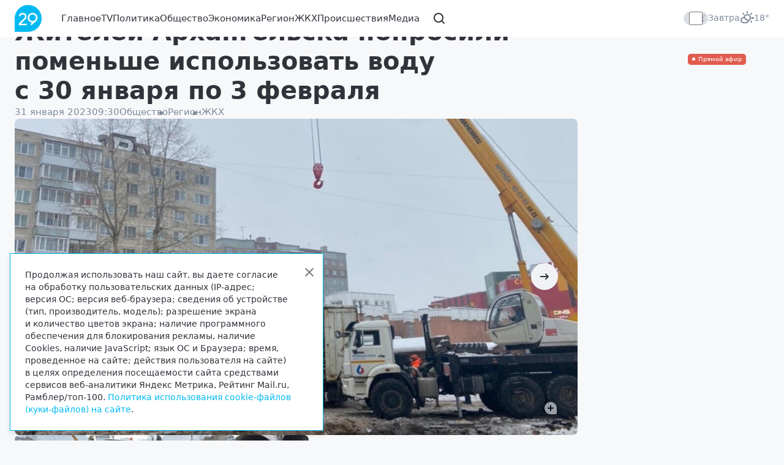

--- FILE ---
content_type: text/html; charset=UTF-8
request_url: https://region29.ru/2023/01/31/63d8b4575864c1c4ff530152.html
body_size: 7077
content:
<!doctype html><html class="inside article" lang="ru"><head><title>Жителей Архангельска попросили поменьше использовать воду с 30 января по 3 февраля</title><meta charset="utf-8"><meta name="viewport" content="width=device-width, initial-scale=1"><meta name="description" content="В этот период в Архангельске проходит ремонт на магистральных линиях канализации и их пропускная способность будет снижена."><meta property="og:title" content="Жителей Архангельска попросили поменьше использовать воду с 30 января по 3 февраля"><meta property="og:description" content="В этот период в Архангельске проходит ремонт на магистральных линиях канализации и их пропускная способность будет снижена."><meta property="og:image" content="//cdn29.region29.ru/63d8b4575864c1c4ff530152/63d8b536af96e.jpg"><link rel="stylesheet" href="/vendor/swiper/swiper-bundle.min.css"><link rel="stylesheet" href="/vendor/gbox/gbox.css" /><link rel="stylesheet" href="/css/main.min.css"><link rel="stylesheet" href="/css/slideshow/reveal/dist/reveal.css"><link rel="stylesheet" href="/css/slideshow/slideshow.min.css"><link rel="stylesheet" href="/css/custom.min.css"><link rel="shortcut icon" href="/i/favicon.svg" type="image/svg+xml" /></head><body><div class="_sys-banner" data-place="site-html-top"></div><div class="top"><div class="container"><a href="/" class="top__logo"><svg><use xlink:href="/i/i.svg#logo-new"></use></svg></a><a href="/tv/" class="top__live ibase__item__img__label ibase__item__img__label--live">Прямой эфир</a><div class="top__menu"><div class="top__menu__item"><a href="/">Главное</a></div><div class="top__menu__item"><a href="/tv/">TV</a></div><div class="top__menu__item"><a href="/policy/">Политика</a></div><div class="top__menu__item"><a href="/company/">Общество</a></div><div class="top__menu__item"><a href="/economy/">Экономика</a></div><div class="top__menu__item"><a href="/region/">Регион</a></div><div class="top__menu__item"><a href="/zhkh/">ЖКХ</a></div><div class="top__menu__item"><a href="/accident/">Происшествия</a></div><div class="top__menu__item"><a href="/foto/">Медиа</a></div><div class="top__menu__item top__menu__item--search"><a href="/search/" data-bs-toggle="offcanvas" data-bs-target="#searchOffcanvas"><svg><use xlink:href="/i/i.svg#search"></use></svg></a></div></div><div class="top__addons"><div class="top__addons__theme"><div class="form-check form-switch"><input class="form-check-input theme-switch" type="checkbox" role="switch"><div class="form-check-bg"></div></div></div><div class="top__addons__weather"><div class="top__addons__weather__pre">Завтра <span class="top__addons__weather__pre__city">в Архангельске</span></div><div class="top__addons__weather__ico"><svg><use xlink:href="/i/i.svg#weather-cloudy"></use></svg></div><div class="top__addons__weather__temp">&#150;18&deg;</div></div></div><div class="top__burger" data-bs-toggle="offcanvas" data-bs-target="#menuOffcanvas"><svg><use xlink:href="/i/i.svg#menu"></use></svg></div></div></div><div class="offcanvas offcanvas-top offcanvas--search" data-bs-scroll="true" tabindex="-1" id="searchOffcanvas" aria-labelledby="searchOffcanvasLabel"><div class="offcanvas-body"><div class="top"><div class="container"><a href="/" class="top__logo"><svg><use xlink:href="/i/i.svg#logo-new"></use></svg></a><form class="top__search"><div class="top__search__input search__input"><input type="text" class="form-control" placeholder="Поиск по сайту..."><svg class="close"><use xlink:href="/i/i.svg#close"></use></svg></div><button type="submit" class="btn btn-primary">Найти</button></form><div class="top__addons"><div class="top__addons__theme"><div class="form-check form-switch"><input class="form-check-input theme-switch" type="checkbox" role="switch"><div class="form-check-bg"></div></div></div><div class="top__addons__weather"><div class="top__addons__weather__pre">Завтра <span class="top__addons__weather__pre__city">в Архангельске</span></div><div class="top__addons__weather__ico"><svg><use xlink:href="/i/i.svg#weather-cloudy"></use></svg></div><div class="top__addons__weather__temp">&#150;18&deg;</div></div></div></div></div></div></div><div class="offcanvas offcanvas-end offcanvas--menu" data-bs-scroll="true" tabindex="-1" id="menuOffcanvas" aria-labelledby="menuOffcanvasLabel"><div class="offcanvas-body"><div class="sidemenu"><div class="sidemenu__top top"><div class="container"><a href="/" class="top__logo"><svg><use xlink:href="/i/i.svg#logo-new"></use></svg></a><div class="sidemenu__close" data-bs-toggle="offcanvas" data-bs-target="#menuOffcanvas" aria-label="Закрыть"><svg><use xlink:href="/i/i.svg#close"></use></svg></div></div></div><form class="sidemenu__search"><div class="container"><div class="search__input"><input type="text" class="form-control" placeholder="Поиск по сайту..."><svg class="close"><use xlink:href="/i/i.svg#close"></use></svg><svg class="submit"><use xlink:href="/i/i.svg#search"></use></svg></div></div></form><div class="sidemenu__menu"><div class="container"><div class="sidemenu__menu__item"><a href="/">Главное</a></div><div class="sidemenu__menu__item"><a href="/tv/">TV</a></div><div class="sidemenu__menu__item"><a href="/policy/">Политика</a></div><div class="sidemenu__menu__item"><a href="/company/">Общество</a></div><div class="sidemenu__menu__item"><a href="/economy/">Экономика</a></div><div class="sidemenu__menu__item"><a href="/region/">Регион</a></div><div class="sidemenu__menu__item"><a href="/zhkh/">ЖКХ</a></div><div class="sidemenu__menu__item"><a href="/accident/">Происшествия</a></div><div class="sidemenu__menu__item"><a href="/foto/">Медиа</a></div></div></div><div class="sidemenu__weather"><div class="container"><div class="top__addons__weather"><div class="top__addons__weather__pre">Завтра <span class="top__addons__weather__pre__city">в Архангельске</span></div><div class="top__addons__weather__ico"><svg><use xlink:href="/i/i.svg#weather-cloudy"></use></svg></div><div class="top__addons__weather__temp">&#150;18&deg;</div></div></div></div></div></div></div><div class="block block--ibase"><div class="container"><div class="ibase"><div class="ibase__col ibase__col--col1"><div class="ibase__col__wrap"><div class="ibase__article"><div class="ibase__article__top"><h1 class="ibase__article__top__h1">Жителей Архангельска попросили поменьше использовать воду с 30 января по 3 февраля</h1><div class="ibase__article__top__addon"><div class="ibase__article__top__addon__date"><span>31 января 2023</span><span>09:30</span></div><div class="ibase__article__top__addon__labels"></div><div class="ibase__article__top__addon__tags"><a href="/company/" class="ibase__article__top__addon__tags__item">Общество</a><a href="/region/" class="ibase__article__top__addon__tags__item">Регион</a><a href="/zhkh/" class="ibase__article__top__addon__tags__item">ЖКХ</a></div></div></div><div class="ibase__article__images"><div class="ibase__article__images__full"><div class="ibase__article__images__full__swiper swiper swiper--slider-thumbs active"><div class="ibase__article__images__full__swiper__swiper-wrapper swiper-wrapper"><div class="ibase__article__images__full__swiper__swiper-slide swiper-slide" data-title="Фото «РВК-Архангельск»."><div class="ibase__article__img ratio ratio-fit"><img src="//cdn29.region29.ru/63d8b4575864c1c4ff530152/63d8b536af96e.jpg" class="ibase__article__img__desktop" srcset="//cdn29.region29.ru/63d8b4575864c1c4ff530152/63d8b536af96e.jpg 2280w, //cdn29.region29.ru/63d8b4575864c1c4ff530152/63d8b536af96e_1140x685.jpg 1140w, //cdn29.region29.ru/63d8b4575864c1c4ff530152/63d8b536af96e_263x158.jpg 263w" sizes="(max-width: 767px) calc(100vw - 1.5rem),(max-width: 991px) 688px,(max-width: 1199px) 928px,(max-width: 1399px) 1108px,1288px"><img src="//cdn29.region29.ru/63d8b4575864c1c4ff530152/63d8b536af96e.jpg" class="ibase__article__img__mobile" srcset="//cdn29.region29.ru/63d8b4575864c1c4ff530152/63d8b536af96e.jpg 2280w, //cdn29.region29.ru/63d8b4575864c1c4ff530152/63d8b536af96e_1140x685.jpg 1140w, //cdn29.region29.ru/63d8b4575864c1c4ff530152/63d8b536af96e_263x158.jpg 263w" sizes="(max-width: 767px) calc(100vw - 1.5rem),(max-width: 991px) 688px,(max-width: 1199px) 928px,(max-width: 1399px) 1108px,1288px"></div></div><div class="ibase__article__images__full__swiper__swiper-slide swiper-slide" data-title=""><div class="ibase__article__img ratio ratio-fit"><img src="//cdn29.region29.ru/63d8b4575864c1c4ff530152/63d8b5420ca13.jpg" class="ibase__article__img__desktop" srcset="//cdn29.region29.ru/63d8b4575864c1c4ff530152/63d8b5420ca13.jpg 2280w, //cdn29.region29.ru/63d8b4575864c1c4ff530152/63d8b5420ca13_1140x685.jpg 1140w, //cdn29.region29.ru/63d8b4575864c1c4ff530152/63d8b5420ca13_263x158.jpg 263w" sizes="(max-width: 767px) calc(100vw - 1.5rem),(max-width: 991px) 688px,(max-width: 1199px) 928px,(max-width: 1399px) 1108px,1288px"><img src="//cdn29.region29.ru/63d8b4575864c1c4ff530152/63d8b5420ca13.jpg" class="ibase__article__img__mobile" srcset="//cdn29.region29.ru/63d8b4575864c1c4ff530152/63d8b5420ca13.jpg 2280w, //cdn29.region29.ru/63d8b4575864c1c4ff530152/63d8b5420ca13_1140x685.jpg 1140w, //cdn29.region29.ru/63d8b4575864c1c4ff530152/63d8b5420ca13_263x158.jpg 263w" sizes="(max-width: 767px) calc(100vw - 1.5rem),(max-width: 991px) 688px,(max-width: 1199px) 928px,(max-width: 1399px) 1108px,1288px"></div></div><div class="ibase__article__images__full__swiper__swiper-slide swiper-slide" data-title=""><div class="ibase__article__img ratio ratio-fit"><img src="//cdn29.region29.ru/63d8b4575864c1c4ff530152/63d8b550ef0ac.jpg" class="ibase__article__img__desktop" srcset="//cdn29.region29.ru/63d8b4575864c1c4ff530152/63d8b550ef0ac.jpg 2280w, //cdn29.region29.ru/63d8b4575864c1c4ff530152/63d8b550ef0ac_1140x685.jpg 1140w, //cdn29.region29.ru/63d8b4575864c1c4ff530152/63d8b550ef0ac_263x158.jpg 263w" sizes="(max-width: 767px) calc(100vw - 1.5rem),(max-width: 991px) 688px,(max-width: 1199px) 928px,(max-width: 1399px) 1108px,1288px"><img src="//cdn29.region29.ru/63d8b4575864c1c4ff530152/63d8b550ef0ac.jpg" class="ibase__article__img__mobile" srcset="//cdn29.region29.ru/63d8b4575864c1c4ff530152/63d8b550ef0ac.jpg 2280w, //cdn29.region29.ru/63d8b4575864c1c4ff530152/63d8b550ef0ac_1140x685.jpg 1140w, //cdn29.region29.ru/63d8b4575864c1c4ff530152/63d8b550ef0ac_263x158.jpg 263w" sizes="(max-width: 767px) calc(100vw - 1.5rem),(max-width: 991px) 688px,(max-width: 1199px) 928px,(max-width: 1399px) 1108px,1288px"></div></div><div class="ibase__article__images__full__swiper__swiper-slide swiper-slide" data-title=""><div class="ibase__article__img ratio ratio-fit"><img src="//cdn29.region29.ru/63d8b4575864c1c4ff530152/63d8b575317eb.jpg" class="ibase__article__img__desktop" srcset="//cdn29.region29.ru/63d8b4575864c1c4ff530152/63d8b575317eb.jpg 2280w, //cdn29.region29.ru/63d8b4575864c1c4ff530152/63d8b575317eb_1140x685.jpg 1140w, //cdn29.region29.ru/63d8b4575864c1c4ff530152/63d8b575317eb_263x158.jpg 263w" sizes="(max-width: 767px) calc(100vw - 1.5rem),(max-width: 991px) 688px,(max-width: 1199px) 928px,(max-width: 1399px) 1108px,1288px"><img src="//cdn29.region29.ru/63d8b4575864c1c4ff530152/63d8b575317eb.jpg" class="ibase__article__img__mobile" srcset="//cdn29.region29.ru/63d8b4575864c1c4ff530152/63d8b575317eb.jpg 2280w, //cdn29.region29.ru/63d8b4575864c1c4ff530152/63d8b575317eb_1140x685.jpg 1140w, //cdn29.region29.ru/63d8b4575864c1c4ff530152/63d8b575317eb_263x158.jpg 263w" sizes="(max-width: 767px) calc(100vw - 1.5rem),(max-width: 991px) 688px,(max-width: 1199px) 928px,(max-width: 1399px) 1108px,1288px"></div></div></div><div class="ibase__article__images__full__swiper__button-next swiper-button-next"><svg class="flip-horizontal"><use xlink:href="/i/i.svg#left"></use></svg></div><div class="ibase__article__images__full__swiper__button-prev swiper-button-prev"><svg><use xlink:href="/i/i.svg#left"></use></svg></div><div class="ibase__article__images__full__swiper__loupe _js-gallery-item" data-items="[{&quot;src&quot;:&quot;//cdn29.region29.ru/63d8b4575864c1c4ff530152/63d8b536af96e.jpg&quot;,&quot;caption&quot;:&quot;Фото «РВК-Архангельск».&quot;,&quot;thumbSrc&quot;:&quot;//cdn29.region29.ru/63d8b4575864c1c4ff530152/63d8b536af96e_263x158.jpg&quot;},{&quot;src&quot;:&quot;//cdn29.region29.ru/63d8b4575864c1c4ff530152/63d8b5420ca13.jpg&quot;,&quot;caption&quot;:&quot;&quot;,&quot;thumbSrc&quot;:&quot;//cdn29.region29.ru/63d8b4575864c1c4ff530152/63d8b5420ca13_263x158.jpg&quot;},{&quot;src&quot;:&quot;//cdn29.region29.ru/63d8b4575864c1c4ff530152/63d8b550ef0ac.jpg&quot;,&quot;caption&quot;:&quot;&quot;,&quot;thumbSrc&quot;:&quot;//cdn29.region29.ru/63d8b4575864c1c4ff530152/63d8b550ef0ac_263x158.jpg&quot;},{&quot;src&quot;:&quot;//cdn29.region29.ru/63d8b4575864c1c4ff530152/63d8b575317eb.jpg&quot;,&quot;caption&quot;:&quot;&quot;,&quot;thumbSrc&quot;:&quot;//cdn29.region29.ru/63d8b4575864c1c4ff530152/63d8b575317eb_263x158.jpg&quot;}]" data-items-v="[{&quot;src&quot;:&quot;//cdn29.region29.ru/63d8b4575864c1c4ff530152/63d8b536af96e.jpg&quot;,&quot;caption&quot;:&quot;Фото «РВК-Архангельск».&quot;,&quot;thumbSrc&quot;:&quot;//cdn29.region29.ru/63d8b4575864c1c4ff530152/63d8b536af96e_263x158.jpg&quot;},{&quot;src&quot;:&quot;//cdn29.region29.ru/63d8b4575864c1c4ff530152/63d8b5420ca13.jpg&quot;,&quot;caption&quot;:&quot;&quot;,&quot;thumbSrc&quot;:&quot;//cdn29.region29.ru/63d8b4575864c1c4ff530152/63d8b5420ca13_263x158.jpg&quot;},{&quot;src&quot;:&quot;//cdn29.region29.ru/63d8b4575864c1c4ff530152/63d8b550ef0ac.jpg&quot;,&quot;caption&quot;:&quot;&quot;,&quot;thumbSrc&quot;:&quot;//cdn29.region29.ru/63d8b4575864c1c4ff530152/63d8b550ef0ac_263x158.jpg&quot;},{&quot;src&quot;:&quot;//cdn29.region29.ru/63d8b4575864c1c4ff530152/63d8b575317eb.jpg&quot;,&quot;caption&quot;:&quot;&quot;,&quot;thumbSrc&quot;:&quot;//cdn29.region29.ru/63d8b4575864c1c4ff530152/63d8b575317eb_263x158.jpg&quot;}]" data-index="63d8b4575864c1c4ff530152"><svg><use xlink:href="/i/i.svg#loupe"></use></svg></div></div></div><div class="ibase__article__images__tiny"><div class="ibase__article__images__tiny__swiper swiper swiper--thumbs"><div class="ibase__article__images__tiny__swiper__swiper-wrapper swiper-wrapper"><div class="ibase__article__images__tiny__swiper__swiper-slide swiper-slide"><div class="ibase__article__img ratio ratio-fit"><img src="//cdn29.region29.ru/63d8b4575864c1c4ff530152/63d8b536af96e.jpg" class="ibase__article__img__desktop" srcset="//cdn29.region29.ru/63d8b4575864c1c4ff530152/63d8b536af96e.jpg 2280w, //cdn29.region29.ru/63d8b4575864c1c4ff530152/63d8b536af96e_1140x685.jpg 1140w, //cdn29.region29.ru/63d8b4575864c1c4ff530152/63d8b536af96e_263x158.jpg 263w" sizes="(max-width: 767px) calc(100vw - 1.5rem),(max-width: 991px) 688px,(max-width: 1199px) 928px,(max-width: 1399px) 1108px,1288px"><img src="//cdn29.region29.ru/63d8b4575864c1c4ff530152/63d8b536af96e.jpg" class="ibase__article__img__mobile" srcset="//cdn29.region29.ru/63d8b4575864c1c4ff530152/63d8b536af96e.jpg 2280w, //cdn29.region29.ru/63d8b4575864c1c4ff530152/63d8b536af96e_1140x685.jpg 1140w, //cdn29.region29.ru/63d8b4575864c1c4ff530152/63d8b536af96e_263x158.jpg 263w" sizes="(max-width: 767px) calc(100vw - 1.5rem),(max-width: 991px) 688px,(max-width: 1199px) 928px,(max-width: 1399px) 1108px,1288px"></div></div><div class="ibase__article__images__tiny__swiper__swiper-slide swiper-slide"><div class="ibase__article__img ratio ratio-fit"><img src="//cdn29.region29.ru/63d8b4575864c1c4ff530152/63d8b5420ca13.jpg" class="ibase__article__img__desktop" srcset="//cdn29.region29.ru/63d8b4575864c1c4ff530152/63d8b5420ca13.jpg 2280w, //cdn29.region29.ru/63d8b4575864c1c4ff530152/63d8b5420ca13_1140x685.jpg 1140w, //cdn29.region29.ru/63d8b4575864c1c4ff530152/63d8b5420ca13_263x158.jpg 263w" sizes="(max-width: 767px) calc(100vw - 1.5rem),(max-width: 991px) 688px,(max-width: 1199px) 928px,(max-width: 1399px) 1108px,1288px"><img src="//cdn29.region29.ru/63d8b4575864c1c4ff530152/63d8b5420ca13.jpg" class="ibase__article__img__mobile" srcset="//cdn29.region29.ru/63d8b4575864c1c4ff530152/63d8b5420ca13.jpg 2280w, //cdn29.region29.ru/63d8b4575864c1c4ff530152/63d8b5420ca13_1140x685.jpg 1140w, //cdn29.region29.ru/63d8b4575864c1c4ff530152/63d8b5420ca13_263x158.jpg 263w" sizes="(max-width: 767px) calc(100vw - 1.5rem),(max-width: 991px) 688px,(max-width: 1199px) 928px,(max-width: 1399px) 1108px,1288px"></div></div><div class="ibase__article__images__tiny__swiper__swiper-slide swiper-slide"><div class="ibase__article__img ratio ratio-fit"><img src="//cdn29.region29.ru/63d8b4575864c1c4ff530152/63d8b550ef0ac.jpg" class="ibase__article__img__desktop" srcset="//cdn29.region29.ru/63d8b4575864c1c4ff530152/63d8b550ef0ac.jpg 2280w, //cdn29.region29.ru/63d8b4575864c1c4ff530152/63d8b550ef0ac_1140x685.jpg 1140w, //cdn29.region29.ru/63d8b4575864c1c4ff530152/63d8b550ef0ac_263x158.jpg 263w" sizes="(max-width: 767px) calc(100vw - 1.5rem),(max-width: 991px) 688px,(max-width: 1199px) 928px,(max-width: 1399px) 1108px,1288px"><img src="//cdn29.region29.ru/63d8b4575864c1c4ff530152/63d8b550ef0ac.jpg" class="ibase__article__img__mobile" srcset="//cdn29.region29.ru/63d8b4575864c1c4ff530152/63d8b550ef0ac.jpg 2280w, //cdn29.region29.ru/63d8b4575864c1c4ff530152/63d8b550ef0ac_1140x685.jpg 1140w, //cdn29.region29.ru/63d8b4575864c1c4ff530152/63d8b550ef0ac_263x158.jpg 263w" sizes="(max-width: 767px) calc(100vw - 1.5rem),(max-width: 991px) 688px,(max-width: 1199px) 928px,(max-width: 1399px) 1108px,1288px"></div></div><div class="ibase__article__images__tiny__swiper__swiper-slide swiper-slide"><div class="ibase__article__img ratio ratio-fit"><img src="//cdn29.region29.ru/63d8b4575864c1c4ff530152/63d8b575317eb.jpg" class="ibase__article__img__desktop" srcset="//cdn29.region29.ru/63d8b4575864c1c4ff530152/63d8b575317eb.jpg 2280w, //cdn29.region29.ru/63d8b4575864c1c4ff530152/63d8b575317eb_1140x685.jpg 1140w, //cdn29.region29.ru/63d8b4575864c1c4ff530152/63d8b575317eb_263x158.jpg 263w" sizes="(max-width: 767px) calc(100vw - 1.5rem),(max-width: 991px) 688px,(max-width: 1199px) 928px,(max-width: 1399px) 1108px,1288px"><img src="//cdn29.region29.ru/63d8b4575864c1c4ff530152/63d8b575317eb.jpg" class="ibase__article__img__mobile" srcset="//cdn29.region29.ru/63d8b4575864c1c4ff530152/63d8b575317eb.jpg 2280w, //cdn29.region29.ru/63d8b4575864c1c4ff530152/63d8b575317eb_1140x685.jpg 1140w, //cdn29.region29.ru/63d8b4575864c1c4ff530152/63d8b575317eb_263x158.jpg 263w" sizes="(max-width: 767px) calc(100vw - 1.5rem),(max-width: 991px) 688px,(max-width: 1199px) 928px,(max-width: 1399px) 1108px,1288px"></div></div></div></div></div><div class="ibase__article__images__desc _js-title-container">Фото «РВК-Архангельск».</div></div><div id="material-63d8b4575864c1c4ff530152-content" class="ibase__article__content"><div class="ibase__article__content__summary">В этот период в Архангельске проходит ремонт на магистральных линиях канализации и их пропускная способность будет снижена.</div><div class="ibase__article__content__block"><p>&mdash;&nbsp;&#1062;&#1053;&#1050;&#1057; &#1087;&#1088;&#1080;&#1085;&#1080;&#1084;&#1072;&#1077;&#1090; &#1082;&#1072;&#1085;&#1072;&#1083;&#1080;&#1079;&#1072;&#1094;&#1080;&#1086;&#1085;&#1085;&#1099;&#1077; &#1089;&#1090;&#1086;&#1082;&#1080; &#1089;&#1086;&nbsp;&#1074;&#1089;&#1077;&#1075;&#1086; &#1075;&#1086;&#1088;&#1086;&#1076;&#1072;, &#1087;&#1088;&#1080; &#1101;&#1090;&#1086;&#1084; &#1089;&#1090;&#1072;&#1085;&#1094;&#1080;&#1103; &#1087;&#1086;&#1089;&#1090;&#1088;&#1086;&#1077;&#1085;&#1072; &#1085;&#1077;&#1089;&#1082;&#1086;&#1083;&#1100;&#1082;&#1086; &#1076;&#1077;&#1089;&#1103;&#1090;&#1080;&#1083;&#1077;&#1090;&#1080;&#1081; &#1085;&#1072;&#1079;&#1072;&#1076;. &#1046;&#1077;&#1083;&#1077;&#1079;&#1086;&#1073;&#1077;&#1090;&#1086;&#1085;&#1085;&#1099;&#1077; &#1082;&#1086;&#1083;&#1083;&#1077;&#1082;&#1090;&#1086;&#1088;&#1099; &#1085;&#1072;&nbsp;&#1090;&#1077;&#1088;&#1088;&#1080;&#1090;&#1086;&#1088;&#1080;&#1080; &#1062;&#1053;&#1050;&#1057;, &#1087;&#1086;&nbsp;&#1082;&#1086;&#1090;&#1086;&#1088;&#1099;&#1084; &#1089;&#1090;&#1086;&#1095;&#1085;&#1099;&#1077; &#1074;&#1086;&#1076;&#1099; &#1087;&#1086;&#1089;&#1090;&#1091;&#1087;&#1072;&#1102;&#1090; &#1085;&#1072;&nbsp;&#1086;&#1073;&#1098;&#1077;&#1082;&#1090; &#1076;&#1083;&#1103; &#1076;&#1072;&#1083;&#1100;&#1085;&#1077;&#1081;&#1096;&#1077;&#1081; &#1087;&#1077;&#1088;&#1077;&#1082;&#1072;&#1095;&#1082;&#1080; &#1085;&#1072;&nbsp;&#1086;&#1095;&#1080;&#1089;&#1090;&#1085;&#1099;&#1077; &#1089;&#1086;&#1086;&#1088;&#1091;&#1078;&#1077;&#1085;&#1080;&#1103;, &#1076;&#1072;&#1074;&#1085;&#1086; &#1087;&#1088;&#1077;&#1074;&#1099;&#1089;&#1080;&#1083;&#1080; &#1089;&#1074;&#1086;&#1081; &#1085;&#1086;&#1088;&#1084;&#1072;&#1090;&#1080;&#1074;&#1085;&#1099;&#1081; &#1088;&#1077;&#1089;&#1091;&#1088;&#1089;. &#1047;&#1072;&#1087;&#1083;&#1072;&#1085;&#1080;&#1088;&#1086;&#1074;&#1072;&#1085;&#1085;&#1099;&#1077; &#1085;&#1072;&#1084;&#1080; &#1084;&#1077;&#1088;&#1086;&#1087;&#1088;&#1080;&#1103;&#1090;&#1080;&#1103; &#1079;&#1085;&#1072;&#1095;&#1080;&#1090;&#1077;&#1083;&#1100;&#1085;&#1086; &#1087;&#1086;&#1074;&#1099;&#1089;&#1103;&#1090; &#1085;&#1072;&#1076;&#1077;&#1078;&#1085;&#1086;&#1089;&#1090;&#1100; &#1088;&#1072;&#1073;&#1086;&#1090;&#1099; &#1080;&nbsp;&#1089;&#1090;&#1072;&#1085;&#1094;&#1080;&#1080;, &#1080;&nbsp;&#1074;&#1089;&#1077;&#1081; &#1075;&#1086;&#1088;&#1086;&#1076;&#1089;&#1082;&#1086;&#1081; &#1089;&#1080;&#1089;&#1090;&#1077;&#1084;&#1099; &#1074;&#1086;&#1076;&#1086;&#1086;&#1090;&#1074;&#1077;&#1076;&#1077;&#1085;&#1080;&#1103;,&nbsp;&mdash; &#1088;&#1072;&#1089;&#1089;&#1082;&#1072;&#1079;&#1072;&#1083; &#1076;&#1080;&#1088;&#1077;&#1082;&#1090;&#1086;&#1088; &#1087;&#1086;&nbsp;&#1082;&#1072;&#1087;&#1080;&#1090;&#1072;&#1083;&#1100;&#1085;&#1086;&#1084;&#1091; &#1089;&#1090;&#1088;&#1086;&#1080;&#1090;&#1077;&#1083;&#1100;&#1089;&#1090;&#1074;&#1091; &laquo;&#1056;&#1042;&#1050;-&#1040;&#1088;&#1093;&#1072;&#1085;&#1075;&#1077;&#1083;&#1100;&#1089;&#1082;&raquo; &#1040;&#1083;&#1077;&#1082;&#1089;&#1072;&#1085;&#1076;&#1088; &#1041;&#1072;&#1088;&#1072;&#1077;&#1074;.</p><p>&#1042;&nbsp;&#1093;&#1086;&#1076;&#1077; &#1088;&#1072;&#1073;&#1086;&#1090; &#1073;&#1091;&#1076;&#1077;&#1090; &#1076;&#1077;&#1084;&#1086;&#1085;&#1090;&#1080;&#1088;&#1086;&#1074;&#1072;&#1085;&#1072; &#1089;&#1091;&#1097;&#1077;&#1089;&#1090;&#1074;&#1091;&#1102;&#1097;&#1072;&#1103; &#1078;&#1077;&#1083;&#1077;&#1079;&#1086;&#1073;&#1077;&#1090;&#1086;&#1085;&#1085;&#1072;&#1103; &#1090;&#1088;&#1091;&#1073;&#1072; &#1080;&nbsp;&#1087;&#1088;&#1086;&#1083;&#1086;&#1078;&#1077;&#1085; &#1085;&#1086;&#1074;&#1099;&#1081; &#1087;&#1083;&#1072;&#1089;&#1090;&#1080;&#1082;&#1086;&#1074;&#1099;&#1081; &#1090;&#1088;&#1091;&#1073;&#1086;&#1087;&#1088;&#1086;&#1074;&#1086;&#1076; &#1076;&#1080;&#1072;&#1084;&#1077;&#1090;&#1088;&#1086;&#1084; 1200&nbsp;&#1084;&#1084;. &#1050;&#1088;&#1086;&#1084;&#1077; &#1090;&#1086;&#1075;&#1086;, &#1073;&#1091;&#1076;&#1091;&#1090; &#1087;&#1086;&#1083;&#1085;&#1086;&#1089;&#1090;&#1100;&#1102; &#1074;&#1086;&#1089;&#1089;&#1090;&#1072;&#1085;&#1086;&#1074;&#1083;&#1077;&#1085;&#1099; &#1076;&#1074;&#1077; &#1087;&#1088;&#1080;&#1077;&#1084;&#1085;&#1099;&#1077; &#1082;&#1072;&#1084;&#1077;&#1088;&#1099;.</p><p>&mdash;&nbsp;&#1057;&#1080;&#1089;&#1090;&#1077;&#1084;&#1072; &#1074;&#1086;&#1076;&#1086;&#1086;&#1090;&#1074;&#1077;&#1076;&#1077;&#1085;&#1080;&#1103; &#1040;&#1088;&#1093;&#1072;&#1085;&#1075;&#1077;&#1083;&#1100;&#1089;&#1082;&#1072; &#1073;&#1099;&#1083;&#1072; &#1089;&#1087;&#1088;&#1086;&#1077;&#1082;&#1090;&#1080;&#1088;&#1086;&#1074;&#1072;&#1085;&#1072; &#1073;&#1077;&#1079; &#1074;&#1086;&#1079;&#1084;&#1086;&#1078;&#1085;&#1086;&#1089;&#1090;&#1080; &#1087;&#1077;&#1088;&#1077;&#1085;&#1072;&#1087;&#1088;&#1072;&#1074;&#1083;&#1077;&#1085;&#1080;&#1103; &#1089;&#1090;&#1086;&#1082;&#1086;&#1074; &#1074;&nbsp;&#1086;&#1073;&#1093;&#1086;&#1076; &#1062;&#1053;&#1050;&#1057;. &#1048;&#1084;&#1077;&#1085;&#1085;&#1086; &#1087;&#1086;&#1101;&#1090;&#1086;&#1084;&#1091; &#1085;&#1072;&nbsp;&#1089;&#1090;&#1072;&#1085;&#1094;&#1080;&#1080; &#1085;&#1072;&nbsp;&#1087;&#1088;&#1086;&#1090;&#1103;&#1078;&#1077;&#1085;&#1080;&#1080; &#1085;&#1077;&#1089;&#1082;&#1086;&#1083;&#1100;&#1082;&#1080;&#1093; &#1076;&#1077;&#1089;&#1103;&#1090;&#1080;&#1083;&#1077;&#1090;&#1080;&#1081; &#1088;&#1077;&#1082;&#1086;&#1085;&#1089;&#1090;&#1088;&#1091;&#1082;&#1094;&#1080;&#1103; &#1085;&#1077;&nbsp;&#1087;&#1088;&#1086;&#1074;&#1086;&#1076;&#1080;&#1083;&#1072;&#1089;&#1100;. &#1052;&#1099;&nbsp;&#1088;&#1072;&#1079;&#1088;&#1072;&#1073;&#1086;&#1090;&#1072;&#1083;&#1080; &#1090;&#1077;&#1093;&#1085;&#1080;&#1095;&#1077;&#1089;&#1082;&#1086;&#1077; &#1088;&#1077;&#1096;&#1077;&#1085;&#1080;&#1077;, &#1082;&#1086;&#1090;&#1086;&#1088;&#1086;&#1077; &#1087;&#1086;&#1079;&#1074;&#1086;&#1083;&#1103;&#1077;&#1090; &#1079;&#1072;&#1084;&#1077;&#1085;&#1080;&#1090;&#1100; &#1090;&#1088;&#1091;&#1073;&#1086;&#1087;&#1088;&#1086;&#1074;&#1086;&#1076;&#1099; &#1073;&#1077;&#1079; &#1086;&#1090;&#1082;&#1083;&#1102;&#1095;&#1077;&#1085;&#1080;&#1103; &#1089;&#1080;&#1089;&#1090;&#1077;&#1084;&#1099; &#1082;&#1072;&#1085;&#1072;&#1083;&#1080;&#1079;&#1072;&#1094;&#1080;&#1080; &#1075;&#1086;&#1088;&#1086;&#1076;&#1072; &#1080;, &#1089;&#1086;&#1086;&#1090;&#1074;&#1077;&#1090;&#1089;&#1090;&#1074;&#1077;&#1085;&#1085;&#1086;, &#1073;&#1077;&#1079; &#1086;&#1090;&#1082;&#1083;&#1102;&#1095;&#1077;&#1085;&#1080;&#1103; &#1074;&#1086;&#1076;&#1086;&#1089;&#1085;&#1072;&#1073;&#1078;&#1077;&#1085;&#1080;&#1103;. &#1052;&#1099;&nbsp;&#1087;&#1086;&#1083;&#1085;&#1086;&#1089;&#1090;&#1100;&#1102; &#1086;&#1089;&#1090;&#1072;&#1085;&#1086;&#1074;&#1080;&#1083;&#1080; &#1088;&#1072;&#1073;&#1086;&#1090;&#1091; &#1062;&#1053;&#1050;&#1057; &#1080;&nbsp;&#1086;&#1088;&#1075;&#1072;&#1085;&#1080;&#1079;&#1086;&#1074;&#1072;&#1083;&#1080; &#1087;&#1077;&#1088;&#1077;&#1082;&#1072;&#1095;&#1082;&#1091; &#1089;&#1090;&#1086;&#1082;&#1086;&#1074; &#1089;&nbsp;&#1087;&#1086;&#1084;&#1086;&#1097;&#1100;&#1102; &#1084;&#1086;&#1097;&#1085;&#1086;&#1075;&#1086; &#1089;&#1087;&#1077;&#1094;&#1080;&#1072;&#1083;&#1080;&#1079;&#1080;&#1088;&#1086;&#1074;&#1072;&#1085;&#1085;&#1086;&#1075;&#1086; &#1086;&#1073;&#1086;&#1088;&#1091;&#1076;&#1086;&#1074;&#1072;&#1085;&#1080;&#1103;,&nbsp;&mdash; &#1088;&#1072;&#1089;&#1089;&#1082;&#1072;&#1079;&#1072;&#1083; &#1075;&#1083;&#1072;&#1074;&#1085;&#1099;&#1081; &#1080;&#1085;&#1078;&#1077;&#1085;&#1077;&#1088; &laquo;&#1056;&#1042;&#1050;-&#1040;&#1088;&#1093;&#1072;&#1085;&#1075;&#1077;&#1083;&#1100;&#1089;&#1082;&raquo; &#1044;&#1084;&#1080;&#1090;&#1088;&#1080;&#1081; &#1063;&#1077;&#1088;&#1082;&#1072;&#1096;&#1080;&#1085;.</p><p>&#1063;&#1090;&#1086;&#1073;&#1099; &#1089;&#1085;&#1080;&#1079;&#1080;&#1090;&#1100; &#1086;&#1073;&#1098;&#1105;&#1084; &#1087;&#1086;&#1089;&#1090;&#1091;&#1087;&#1083;&#1077;&#1085;&#1080;&#1103; &#1089;&#1090;&#1086;&#1082;&#1086;&#1074; &#1085;&#1072;&nbsp;&#1062;&#1053;&#1050;&#1057;, &#1074;&nbsp;&laquo;&#1056;&#1042;&#1050;-&#1040;&#1088;&#1093;&#1072;&#1085;&#1075;&#1077;&#1083;&#1100;&#1089;&#1082;&raquo; &#1087;&#1088;&#1086;&#1089;&#1103;&#1090; &#1078;&#1080;&#1090;&#1077;&#1083;&#1077;&#1081; &#1040;&#1088;&#1093;&#1072;&#1085;&#1075;&#1077;&#1083;&#1100;&#1089;&#1082;&#1072;&nbsp;<strong>&#1089;&nbsp;30&nbsp;&#1103;&#1085;&#1074;&#1072;&#1088;&#1103; &#1087;&#1086;&nbsp;3&nbsp;&#1092;&#1077;&#1074;&#1088;&#1072;&#1083;&#1103; &#1091;&#1084;&#1077;&#1085;&#1100;&#1096;&#1080;&#1090;&#1100; &#1087;&#1086;&#1090;&#1088;&#1077;&#1073;&#1083;&#1077;&#1085;&#1080;&#1077; &#1074;&#1086;&#1076;&#1099; &#1080;&nbsp;&#1085;&#1077;&nbsp;&#1089;&#1073;&#1088;&#1072;&#1089;&#1099;&#1074;&#1072;&#1090;&#1100; &#1074;&nbsp;&#1082;&#1072;&#1085;&#1072;&#1083;&#1080;&#1079;&#1072;&#1094;&#1080;&#1102; &#1073;&#1099;&#1090;&#1086;&#1074;&#1099;&#1077; &#1086;&#1090;&#1093;&#1086;&#1076;&#1099;</strong>. &#1042;&nbsp;&#1082;&#1086;&#1084;&#1087;&#1072;&#1085;&#1080;&#1080; &#1088;&#1072;&#1089;&#1089;&#1095;&#1080;&#1090;&#1099;&#1074;&#1072;&#1102;&#1090; &#1085;&#1072;&nbsp;&#1087;&#1086;&#1085;&#1080;&#1084;&#1072;&#1085;&#1080;&#1077; &#1080;&nbsp;&#1089;&#1086;&#1076;&#1077;&#1081;&#1089;&#1090;&#1074;&#1080;&#1077; &#1078;&#1080;&#1090;&#1077;&#1083;&#1077;&#1081; &#1075;&#1086;&#1088;&#1086;&#1076;&#1072;, &#1074;&nbsp;&#1089;&#1074;&#1086;&#1102; &#1086;&#1095;&#1077;&#1088;&#1077;&#1076;&#1100; &#1089;&#1087;&#1077;&#1094;&#1080;&#1072;&#1083;&#1080;&#1089;&#1090;&#1099; &#1074;&#1086;&#1076;&#1086;&#1082;&#1072;&#1085;&#1072;&#1083;&#1072; &#1087;&#1088;&#1080;&#1083;&#1086;&#1078;&#1072;&#1090; &#1074;&#1089;&#1077; &#1091;&#1089;&#1080;&#1083;&#1080;&#1103;, &#1095;&#1090;&#1086;&#1073;&#1099; &#1087;&#1088;&#1086;&#1074;&#1077;&#1089;&#1090;&#1080; &#1088;&#1072;&#1073;&#1086;&#1090;&#1099; &#1074;&nbsp;&#1089;&#1078;&#1072;&#1090;&#1099;&#1077; &#1089;&#1088;&#1086;&#1082;&#1080;.</p><p>&#1042;&#1072;&#1078;&#1085;&#1086;: &#1055;&#1088;&#1086;&#1074;&#1077;&#1076;&#1077;&#1085;&#1080;&#1077; &#1089;&#1090;&#1086;&#1083;&#1100; &#1084;&#1072;&#1089;&#1096;&#1090;&#1072;&#1073;&#1085;&#1099;&#1093; &#1088;&#1072;&#1073;&#1086;&#1090; &#1074;&#1077;&#1076;&#1077;&#1090;&#1089;&#1103; &#1079;&#1072;&nbsp;&#1089;&#1095;&#1105;&#1090; &#1089;&#1073;&#1086;&#1088;&#1072; &#1089;&#1088;&#1077;&#1076;&#1089;&#1090;&#1074; &#1079;&#1072;&nbsp;&#1055;&#1044;&#1050; (&#1087;&#1088;&#1077;&#1076;&#1077;&#1083;&#1100;&#1085;&#1086;-&#1076;&#1086;&#1087;&#1091;&#1089;&#1090;&#1080;&#1084;&#1072;&#1103; &#1082;&#1086;&#1085;&#1094;&#1077;&#1085;&#1090;&#1088;&#1072;&#1094;&#1080;&#1103; &#1074;&#1088;&#1077;&#1076;&#1085;&#1099;&#1093; &#1074;&#1077;&#1097;&#1077;&#1089;&#1090;&#1074;) &#1080;&nbsp;&#1053;&#1042;&nbsp;(&#1087;&#1083;&#1072;&#1090;&#1072; &#1079;&#1072;&nbsp;&#1085;&#1077;&#1075;&#1072;&#1090;&#1080;&#1074;&#1085;&#1086;&#1077; &#1074;&#1086;&#1079;&#1076;&#1077;&#1081;&#1089;&#1090;&#1074;&#1080;&#1077;), &#1082;&#1086;&#1090;&#1086;&#1088;&#1099;&#1077; &#1085;&#1072;&#1095;&#1080;&#1089;&#1083;&#1103;&#1102;&#1090;&#1089;&#1103; &#1072;&#1073;&#1086;&#1085;&#1077;&#1085;&#1090;&#1072;&#1084; &#1080;&nbsp;&#1088;&#1072;&#1089;&#1093;&#1086;&#1076;&#1091;&#1077;&#1090;&#1089;&#1103; &#1080;&#1089;&#1082;&#1083;&#1102;&#1095;&#1080;&#1090;&#1077;&#1083;&#1100;&#1085;&#1086; &#1094;&#1077;&#1083;&#1077;&#1074;&#1099;&#1084; &#1086;&#1073;&#1088;&#1072;&#1079;&#1086;&#1084; &#1085;&#1072;&nbsp;&#1091;&#1083;&#1091;&#1095;&#1096;&#1077;&#1085;&#1080;&#1077; &#1089;&#1080;&#1089;&#1090;&#1077;&#1084;&#1099; &#1082;&#1072;&#1085;&#1072;&#1083;&#1080;&#1079;&#1072;&#1094;&#1080;&#1080;.</p></div></div></div><div class="_sys-dynblock" data-type="block" data-id="68ba8e277318135ea20c420e" data-exclude="63d8b4575864c1c4ff530152"></div><div class="_sys-dynblock" data-type="block" data-id="68b8198999ad26e4b10cc039"></div><div class="_js-material _js-infinite" data-section="nsection_company" data-id="63d8b4575864c1c4ff530152" data-offset="0"><div class="spinner"></div></div></div></div><span class="_sys-tags" data-tags="marker_imported,marker_withimage,nsection_company,nsection_region,nsection_zhkh,subsection_arkhangelsk,subsection_water_supply,marker_super"></span><span class="_sys-material" data-id="63d8b4575864c1c4ff530152"></span><div class="ibase__col ibase__col--col2"><div class="ibase__col__wrap"><a href="/tv/" class="ibase__item ibase__item--tv"><div class="ibase__item__img ratio ratio-fit"><iframe
	id="live-player"
	src="https://vk.com/video_ext.php?oid=-73332929&id=456267975&hd=1&hash=cd202da0f3b540a0&autoplay=1&controls=0&showinfo=0"
	allow="autoplay; encrypted-media; picture-in-picture;"
	frameborder="0"
></iframe><div class="ibase__item__img__label ibase__item__img__label--live">Прямой эфир</div></div><!-- Оригинал: 73332929 456267975 --></a><div class="ibase__index ibase__index--type0"><div class="ibase__index__swiper swiper swiper--vertical active"><div class="ibase__index__swiper__swiper-wrapper swiper-wrapper"><div class="_sys-dynblock" data-type="layout" data-id="64b78e00c7ed7ff40d04d320" data-block="b5388301"></div></div></div></div></div></div></div></div></div><div class="footer"><div class="container"><div class="footer__row row"><div class="footer__col footer__col--col1 col-sm-6"><div class="footer__contacts"><div class="footer__contacts__col"><div class="footer__contacts__col__label">Редакция</div><div class="footer__contacts__col__info"><a href="tel:+78182652203">+7 (8182) 20-46-02</a></div></div><div class="footer__contacts__col"><div class="footer__contacts__col__label">Электронная почта</div><div class="footer__contacts__col__info"><a href="mailto:info@region29.ru">info@region29.ru</a></div></div></div><div class="footer__social"><a href="https://vk.com/region29news" target="_blank" class="footer__social__item"><svg><use xlink:href="/i/i.svg#social-vk"></use></svg></a><a href="https://max.ru/region29tv" target="_blank" class="footer__social__item"><svg><use xlink:href="/i/i.svg#social-max"></use></svg></a><a href="https://t.me/reg29" target="_blank" class="footer__social__item"><svg><use xlink:href="/i/i.svg#social-tg"></use></svg></a><a href="https://ok.ru/region29" target="_blank" class="footer__social__item"><svg><use xlink:href="/i/i.svg#social-ok"></use></svg></a><a href="https://dzen.ru/region29.ru" target="_blank" class="footer__social__item"><svg><use xlink:href="/i/i.svg#social-dz"></use></svg></a><a href="https://rutube.ru/channel/24433477/" target="_blank" class="footer__social__item"><svg><use xlink:href="/i/i.svg#social-rt"></use></svg></a></div><p>Главный редактор&nbsp;— Шаршова Инга Константиновна</p></div><div class="footer__col footer__col--col2 col-sm-6"><p><a href="/" class="footer__logo"><svg><use xlink:href="/i/i.svg#logo-full-new"></use></svg></a></p><p>Сетевое издание «Информационное агентство Регион 29», © 2016–2026</p><p>Учредитель&nbsp;— общество с&nbsp;ограниченной ответственностью «Агентство «Правда Севера».<br>Выписка из&nbsp;реестра зарегистрированных средств массовой информации: <nobr>ЭЛ № ФС&nbsp;77-74226</nobr> от&nbsp;09.11.2018 выдано Федеральной службой по&nbsp;надзору в&nbsp;сфере связи, информационных технологий и&nbsp;массовых коммуникаций (Роскомнадзор).</p><p>При полном или частичном использовании любых материалов гиперссылка на <a href="/">region29.ru</a> обязательна. Копирование материалов без разрешения администрации сайта запрещено.</p><p><a href="/legal.html">Правовая информация</a></p></div></div></div></div><!-- Yandex.Metrika counter --><script type="text/javascript" >
   (function(m,e,t,r,i,k,a){m[i]=m[i]||function(){(m[i].a=m[i].a||[]).push(arguments)};
   m[i].l=1*new Date();
   for (var j = 0; j < document.scripts.length; j++) {if (document.scripts[j].src === r) { return; }}
   k=e.createElement(t),a=e.getElementsByTagName(t)[0],k.async=1,k.src=r,a.parentNode.insertBefore(k,a)})
   (window, document, "script", "https://mc.yandex.ru/metrika/tag.js", "ym");
   ym(35499175, "init", {
        clickmap:true,
        trackLinks:true,
        accurateTrackBounce:true,
        webvisor:true
   });
</script><noscript><div><img src="https://mc.yandex.ru/watch/35499175" style="position:absolute; left:-9999px;" alt="" /></div></noscript><!-- /Yandex.Metrika counter --><script type="text/javascript">
new Image().src = "//counter.yadro.ru/hit?r"+
escape(document.referrer)+((typeof(screen)=="undefined")?"":
";s"+screen.width+"*"+screen.height+"*"+(screen.colorDepth?
screen.colorDepth:screen.pixelDepth))+";u"+escape(document.URL)+
";h"+escape(document.title.substring(0,150))+
";"+Math.random();</script><!-- Top100 (Kraken) Counter --><script>
(function (w, d, c) {
(w[c] = w[c] || []).push(function() {
var options = {
project: 4445150,
};
try {
w.top100Counter = new top100(options);
} catch(e) { }
});
var n = d.getElementsByTagName("script")[0],
s = d.createElement("script"),
f = function () { n.parentNode.insertBefore(s, n); };
s.type = "text/javascript";
s.async = true;
s.src =
(d.location.protocol == "https:" ? "https:" : "http:") +
"//st.top100.ru/top100/top100.js";

if (w.opera == "[object Opera]") {
d.addEventListener("DOMContentLoaded", f, false);
} else { f(); }
})(window, document, "_top100q");
</script><noscript><img src="//counter.rambler.ru/top100.cnt?pid=4445150" alt="Топ-100" /></noscript><!-- END Top100 (Kraken) Counter --><div id="user-policy"><svg class="close" onclick="closePolicy()"><use xlink:href="/i/i.svg#close"></use></svg>
Продолжая использовать наш сайт, вы даете согласие на обработку пользовательских данных (IP-адрес; версия ОС; версия веб-браузера; сведения об устройстве (тип, производитель, модель); разрешение экрана и количество цветов экрана; наличие программного обеспечения для блокирования рекламы, наличие Cookies, наличие JavaScript; язык ОС и Браузера; время, проведенное на сайте; действия пользователя на сайте) в целях определения посещаемости сайта средствами сервисов веб-аналитики Яндекс Метрика, Рейтинг Mail.ru, Рамблер/топ-100. <a href="/legal/cookie.html" target="_blank">Политика использования cookie-файлов (куки-файлов) на сайте</a>.
</div><script src="/vendor/jquery-3.7.1.min.js"></script><script src="/vendor/bootstrap/dist/js/bootstrap.bundle.min.js"></script><script src="/vendor/swiper/swiper-bundle.min.js"></script><script src="/vendor/masonry-layout/dist/masonry.pkgd.min.js"></script><script src="/vendor/rclasses-master/rclasses.min.js"></script><script src="/vendor/gbox/gbox.js"></script><script src="/css/slideshow/reveal/dist/reveal.js"></script><script src="/css/slideshow/slideshow.js"></script><script src="/js/common.js"></script><script src="/js/scripts.js"></script></body></html><!-- DB -->

--- FILE ---
content_type: text/css
request_url: https://region29.ru/css/slideshow/slideshow.min.css
body_size: 612
content:
.ratio-fit{position:relative}.ratio-fit>:is(img,iframe,video){position:absolute;top:0;left:0;width:100%;height:100%;margin:0;max-width:unset;max-height:unset;-o-object-fit:cover;object-fit:cover;-o-object-position:center;object-position:center;font-family:"object-fit: cover; object-position: center"}.slideshows{aspect-ratio:16/9}.slideshow{aspect-ratio:16/9;max-height:100%;background:#fff}.slideshow__background{position:absolute;top:0;left:0;width:100%;height:100%}.slideshow__background__img{height:100%}.slideshow__layout{display:flex;width:100%;height:100%;overflow:hidden;position:relative}.slideshow__layout--row-wrapper{flex-direction:column}.slideshow__layout-wrapper{display:flex;flex-direction:column;justify-content:center;align-items:center;width:100%;height:100%}.slideshow__layout-inner-wrapper{width:100%;height:100%;aspect-ratio:16/9;position:relative}.slideshow__main-axis-item{display:flex;flex-grow:0;flex-shrink:0;flex-basis:var(--slideshow-item-width)}.slideshow__main-axis-item--col{flex-direction:column}.slideshow__main-axis-item__item{flex-grow:0;flex-shrink:0;flex-basis:var(--slideshow-item-width);--slideshow-item-font-size-default: 32px;--slideshow-item-padding-default: 1rem}.slideshow__main-axis-item__item__content{height:100%;font-size:calc(var(--slideshow-item-font-size-default)*var(--slideshow-width, 1000)/1000);line-height:1.2;position:relative}.slideshow__main-axis-item__item__content>div{position:absolute;top:0;left:0;width:100%;height:100%}.slideshow__main-axis-item__item__content__background__img{height:100%;overflow:hidden}.slideshow__item--bg1 .slideshow__main-axis-item__item__content__background__img img{height:auto;top:50%;transform:translate(0, -50%)}.slideshow__item--bg2 .slideshow__main-axis-item__item__content__background__img img{width:auto;left:50%;transform:translate(-50%, 0)}.slideshow__main-axis-item__item__content__wrapper{width:100%;height:100%;padding:calc(var(--slideshow-item-padding-default)*var(--slideshow-width, 1000)/1000);font-size:var(--slideshow-item-width, 100%);display:flex;overflow:hidden}.slideshow__item--flex0 .slideshow__main-axis-item__item__content__wrapper{justify-content:left;align-items:flex-start;text-align:left}.slideshow__item--flex1 .slideshow__main-axis-item__item__content__wrapper{justify-content:center;align-items:flex-start;text-align:center}.slideshow__item--flex2 .slideshow__main-axis-item__item__content__wrapper{justify-content:right;align-items:flex-start;text-align:right}.slideshow__item--flex3 .slideshow__main-axis-item__item__content__wrapper{justify-content:right;align-items:center;text-align:right}.slideshow__item--flex4 .slideshow__main-axis-item__item__content__wrapper{justify-content:right;align-items:flex-end;text-align:right}.slideshow__item--flex5 .slideshow__main-axis-item__item__content__wrapper{justify-content:center;align-items:flex-end;text-align:center}.slideshow__item--flex6 .slideshow__main-axis-item__item__content__wrapper{justify-content:left;align-items:flex-end;text-align:left}.slideshow__item--flex7 .slideshow__main-axis-item__item__content__wrapper{justify-content:left;align-items:center;text-align:left}.slideshow__item--flex8 .slideshow__main-axis-item__item__content__wrapper{justify-content:center;align-items:center;text-align:center}.slideshow__main-axis-item__item__content__text{font-size:calc(var(--slideshow-item-font-size-selected, 100%)*var(--slideshow-item-font-size-multiply, 1));-webkit-hyphens:auto;hyphens:auto;white-space:pre-line;word-break:break-all}


--- FILE ---
content_type: text/css
request_url: https://region29.ru/css/custom.min.css
body_size: 14647
content:
:root{--r29-container-width: 100vw;--r29-body-gap: 2rem;--r29-top-padding-y: .5rem;--r29-top-bg: #fff;--r29-logo-width: 56px;--r29-logo-height: 56px;--r29-item-radius: .5rem;--r29-item-ratio-desktop: 56.25%;--r29-item-ratio-mobile: 133.3333333333%;--r29-item-img-label-play-size: 46px;--r29-base-cols: 5;--r29-base-gap-x: 1.5rem;--r29-base-gap-y: 2rem;--bs-gutter-x: 1rem}@media(min-width: 576px){:root{--bs-gutter-x: 1.25rem}}@media(min-width: 768px){:root{--bs-gutter-x: 1.5rem}}@media(min-width: 992px){:root{--bs-gutter-x: 2rem}}@media(min-width: 1200px){:root{--bs-gutter-x: 3rem}}@media(min-width: 1400px){:root{--bs-gutter-x: 4rem}}@media(min-width: 1920px){:root{--r29-container-width: 1880px}}@media(max-width: 1599px){:root{--r29-item-img-label-play-size: 44px}}@media(max-width: 1499px){:root{--r29-logo-width: 52px;--r29-logo-height: 52px;--r29-item-img-label-play-size: 42px}}@media(max-width: 1399px){:root{--r29-logo-width: 48px;--r29-logo-height: 48px;--r29-base-cols: 4}}@media(max-width: 1299px){:root{--r29-logo-width: 44px;--r29-logo-height: 44px;--r29-base-gap-x: 1.25rem;--r29-base-gap-y: 1.75rem;--r29-item-img-label-play-size: 40px}}@media(max-width: 1199px){:root{--r29-base-gap-x: 1rem;--r29-base-gap-y: 1.5rem;--r29-item-img-label-play-size: 38px}}@media(max-width: 991px){:root{--r29-logo-width: 42px;--r29-logo-height: 42px;--r29-item-radius: .4rem;--r29-base-gap-x: .75rem;--r29-base-gap-y: 1.25rem;--r29-item-img-label-play-size: 36px}}@media(max-width: 767px){:root{--r29-logo-width: 40px;--r29-logo-height: 40px;--r29-item-radius: .3rem;--r29-item-img-label-play-size: 34px;--r29-base-cols: 3}}@media(max-width: 575px){:root{--r29-logo-width: 38px;--r29-logo-height: 38px;--r29-base-cols: 2}}@media(max-width: 440px){:root{--r29-logo-width: 36px;--r29-logo-height: 36px;--r29-base-cols: 1;--r29-base-gap-y: 1.5rem}}body{color:#31333b;background:#f7f8f9;display:flex;flex-direction:column;gap:var(--r29-body-gap)}.inside body{min-height:100vh}.theme-dark body{color:#f1f2f5;background:#31333b}a{color:#00b9f2}a:hover{color:rgb(0,144.2,201.2)}a,a:hover,a:visited,a:active{outline:0;text-decoration:none}a,a *,.btn{-webkit-transition:color .1s,background .1s,opacity .1s;transition:color .1s,background .1s,opacity .1s}svg,path{-webkit-transition:fill .1s,stroke .1s;transition:fill .1s,stroke .1s}svg{width:100%;height:100%}.flip-horizontal{-webkit-transform:scale(-1, 1);transform:scale(-1, 1);filter:FlipH;-ms-filter:"FlipH"}.flip-vertical{-webkit-transform:scale(1, -1);transform:scale(1, -1);filter:FlipV;-ms-filter:"FlipV"}.phone-num{white-space:nowrap}p:last-child{margin-bottom:0}.ratio-fit>:is(img,iframe,video){width:100%;height:100%;-o-object-fit:cover;object-fit:cover;-o-object-position:top;object-position:top;font-family:"object-fit: cover; object-position: top"}.ratio-fit ._sys-banner{position:absolute}.ratio-fit ._sys-banner>:is(img,iframe){position:absolute;top:0;left:0;width:100%;height:100%}.ratio-240x400{--bs-aspect-ratio: 166.6666666667%}.ratio-100wx100{--bs-aspect-ratio: 10%}.container{max-width:var(--r29-container-width);--bs-gutter-x: inherit}.btn-block{display:block}.btn-primary{--bs-btn-bg: #00B9F2;--bs-btn-border-color: #00B9F2;--bs-btn-hover-bg: rgb(0, 144.2, 201.2);--bs-btn-hover-border-color: rgb(0, 144.2, 201.2);--bs-btn-active-bg: rgb(0, 103.4, 160.4);--bs-btn-active-border-color: rgb(0, 103.4, 160.4);--bs-btn-disabled-bg: #00B9F2;--bs-btn-disabled-border-color: #00B9F2}.btn-light{--bs-btn-color: #31333B;--bs-btn-bg: #F7F8F9;--bs-btn-border-color: #F7F8F9;--bs-btn-hover-color: #00B9F2;--bs-btn-hover-bg: rgb(206.2, 207.2, 208.2);--bs-btn-hover-border-color: rgb(206.2, 207.2, 208.2);--bs-btn-active-color: rgb(0, 144.2, 201.2);--bs-btn-active-bg: rgb(206.2, 207.2, 208.2);--bs-btn-active-border-color: rgb(206.2, 207.2, 208.2)}.theme-dark .btn-light{--bs-btn-bg: #31333B;--bs-btn-border-color: #31333B;--bs-btn-hover-color: #00B9F2;--bs-btn-hover-bg: rgb(8.2, 10.2, 18.2);--bs-btn-hover-border-color: rgb(8.2, 10.2, 18.2);--bs-btn-active-color: rgb(0, 144.2, 201.2);--bs-btn-active-bg: rgb(8.2, 10.2, 18.2);--bs-btn-active-border-color: rgb(8.2, 10.2, 18.2)}._sys-tag,._sys-tags,._sys-material{display:none}._sys-banner{position:relative}._sys-banner[data-place=site-html-top]{margin-bottom:calc(var(--r29-body-gap)*-1)}._sys-banner[data-place=front-240x400]{display:flex;align-items:center}._sys-banner__erir{position:absolute;top:5px;left:4px;color:#fff;background:rgba(95,114,126,.7333333333);font-size:9px;padding:1px 5px;border-radius:4px;z-index:9;display:none}._sys-banner.with-content:not(.without-tag) ._sys-banner__erir{display:block}._sys-banner__erir:before{content:"Реклама"}._sys-banner__erir:not([data-erir=""]):after{content:"i";position:absolute;top:50%;left:calc(100% + 3px);width:14px;height:14px;margin-top:-7px;border-radius:50%;background:rgba(95,114,126,.7333333333);display:flex;align-content:center;justify-content:center;flex-wrap:wrap;font-family:times}._sys-banner__erir[data-erir=notag]{display:none !important}._sys-banner__erir__content{position:absolute;bottom:calc(100% + 6px);left:0;font-size:11px;padding:4px 6px;border-radius:5px;background:rgba(34,34,34,.8666666667);width:max-content;max-width:200px;display:none}@media(max-width: 767px){._sys-banner__erir__content{max-width:170px}}._sys-banner[data-place=site-html-top] ._sys-banner__erir__content{top:calc(100% + 6px);left:0;bottom:unset;transform:none}._sys-banner[data-place=site-html-top] ._sys-banner__erir__content:after{top:-8px;left:10%;bottom:unset;border-bottom:4px solid rgba(34,34,34,.8666666667);border-top-color:rgba(0,0,0,0)}._sys-banner__erir:hover ._sys-banner__erir__content{display:block}._sys-banner__erir__content:after{content:"";position:absolute;left:10%;bottom:-8px;margin-left:-4px;border:4px solid rgba(0,0,0,0);border-top:4px solid rgba(34,34,34,.8666666667)}@media(max-width: 575px){body:not([data-url="/tv/"]) #live-player{display:none}}.swiper{--swiper-navigation-size: 48px;--swiper-navigation-sides-offset: 2rem;--swiper-navigation-color: #31333B;--swiper-navigation-background: #F1F2F5}@media(max-width: 1499px){.swiper{--swiper-navigation-size: 44px}}.swiper--container{padding-left:calc(50vw - var(--r29-container-width)/2 + var(--bs-gutter-x)*.5);padding-right:calc(50vw - var(--r29-container-width)/2 + var(--bs-gutter-x)*.5)}.swiper-button-prev,.swiper-button-next{width:var(--swiper-navigation-size);background:var(--swiper-navigation-background);border-radius:50%;-webkit-transition:opacity .1s;transition:opacity .1s}@media(max-width: 991px){.swiper-button-prev,.swiper-button-next{display:none}}.swiper:not(.active) .swiper-button-prev,.swiper:not(.active) .swiper-button-next{display:none}.swiper-button-prev:after,.swiper-button-next:after{display:none}.swiper-button-prev:hover svg,.swiper-button-next:hover svg{--r29-icon-color1: #00B9F2}.swiper-button-prev svg,.swiper-button-next svg{width:50%;height:50%;--r29-icon-color1: var(--swiper-navigation-color)}.hscroller__swiper-slide{width:auto}.pills{display:flex;gap:.5rem 1rem}@media(max-width: 1599px){.pills{gap:.5rem .9rem}}@media(max-width: 1499px){.pills{gap:.5rem .8rem}}@media(max-width: 1399px){.pills{gap:.5rem .7rem}}@media(max-width: 1299px){.pills{gap:.5rem .6rem}}@media(max-width: 1199px){.pills{gap:.5rem .5rem}}.pills__item{color:#7f8a9c;font-size:90%;font-weight:300;white-space:nowrap;padding:.5rem 1rem;border:1px solid #7f8a9c;border-radius:48px;width:fit-content}@media(max-width: 1599px){.pills__item{font-size:87.5%}}@media(max-width: 1499px){.pills__item{font-size:85%;padding:.45rem .9rem}}@media(max-width: 1399px){.pills__item{font-size:82.5%}}@media(max-width: 1299px){.pills__item{font-size:80%;padding:.4rem .8rem}}@media(max-width: 1199px){.pills__item{font-size:77.5%;padding:.35rem .7rem}}.theme-dark .pills__item{color:rgb(159.4,160.4,163.4);border-color:rgb(159.4,160.4,163.4)}.pills__item:hover{color:rgb(0,144.2,201.2);border-color:rgb(0,144.2,201.2)}.pills__item.active{color:#fff;background-color:#31333b;border-color:#31333b}.theme-dark .pills__item.active{color:#31333b;background-color:#f1f2f5;border-color:#f1f2f5}.pills__item.parent{color:#31333b;font-weight:500;border-color:#31333b}.theme-dark .pills__item.parent{color:#f1f2f5;border-color:#f1f2f5}.search__input{position:relative}.search__input .form-control:not(:placeholder-shown)~.close{display:block}.search__input .close{position:absolute;top:50%;right:1rem;margin-top:-12px;width:24px;height:24px;cursor:pointer;opacity:.6;display:none;--r29-icon-color1: #7F8A9C}.search__input .close:hover{opacity:.9}.calendar{display:flex;flex-direction:column;gap:1rem}@media(max-width: 1499px){.calendar{font-size:95%}}@media(max-width: 1399px){.calendar{font-size:100%}}@media(max-width: 1199px){.calendar{font-size:95%}}@media(max-width: 991px){.calendar{font-size:85%}}.calendar__top{display:flex;justify-content:space-between;align-items:center}.calendar__top__navy{width:40px;height:40px;display:flex;justify-content:center;align-items:center;flex:0 0 40px;border-radius:50%}.calendar__top__navy:not(.disabled){cursor:pointer}.calendar__top__navy:not(.disabled):hover{background:#fff}.theme-dark .calendar__top__navy:not(.disabled):hover{background:rgb(89.8,91.8,99.8)}.calendar__top__navy svg{width:60%;height:60%;--r29-icon-color1: #31333B}.theme-dark .calendar__top__navy svg{--r29-icon-color1: #F1F2F5}.calendar__top__title{display:flex;gap:.5em;font-weight:500}.calendar__content{display:flex;flex-direction:column;gap:1rem;font-size:90%}.calendar__content>div{display:grid;grid-template-columns:repeat(7, 1fr);grid-auto-flow:dense}.calendar__content>div>*{text-align:center}.calendar__content__title__item{color:#7f8a9c;font-size:90%}.calendar__content__body__item{color:#7f8a9c;position:relative}.calendar__content__body__item:before{content:"";display:block;padding-top:100%}.calendar__content__body__item:not(.disabled):hover{color:#31333b}.calendar__content__body__item:not(.disabled):hover>div{background:#fff}.theme-dark .calendar__content__body__item:not(.disabled):hover>div{background:rgb(89.8,91.8,99.8)}.calendar__content__body__item.current{color:#31333b}.theme-dark .calendar__content__body__item.current{color:#f1f2f5}.calendar__content__body__item.weekend{color:#e05c4f}.theme-dark .calendar__content__body__item.weekend{color:#e05c4f}.calendar__content__body__item.weekend:hover{color:#e05c4f}.theme-dark .calendar__content__body__item.weekend:hover{color:rgb(255,132.8,119.8)}.calendar__content__body__item.today>div{border:1px solid #00b9f2}.calendar__content__body__item.selected{color:#fff;font-weight:600}.calendar__content__body__item.selected:hover{color:#fff}.calendar__content__body__item.selected.weekend{color:#fff}.calendar__content__body__item.selected.today>div{background:#00b9f2 !important}.calendar__content__body__item.selected>div{background:#7f8a9c !important;border:0}.calendar__content__body__item>div{position:absolute;top:0;left:0;width:100%;height:100%;display:flex;justify-content:center;align-items:center;border-radius:50%}.block--pills{margin-bottom:1rem}.top{padding:var(--r29-top-padding-y) 0;background:var(--r29-top-bg);position:sticky;top:0;z-index:99;overflow:hidden}.theme-dark .top{--r29-top-bg: rgb(89.8, 91.8, 99.8)}.top--stuck{box-shadow:0px 8px 32px -8px #31333B44}.theme-dark .top--stuck{box-shadow:0px 8px 32px -8px #31333B88}.top>.container{display:flex;align-items:center}.top__logo{display:block;width:var(--r29-logo-width);height:var(--r29-logo-height);flex:0 0 var(--r29-logo-width)}.top__logo:hover{--r29-logo-color1: rgb(0, 144.2, 201.2)}.top__live{margin-left:1.25rem}@media(min-width: 576px){.top__live{display:none}}body[data-url="/tv/"] .top__live{display:none}.top__menu{height:var(--r29-logo-height);display:flex;flex-wrap:wrap;align-items:center;gap:var(--r29-top-menu-gap);margin:0 2rem;padding-right:calc(var(--r29-top-menu-gap) + var(--r29-top-menu-search-size));position:relative;--r29-top-menu-gap: 2rem;--r29-top-menu-search-size: 24px}@media(max-width: 1599px){.top__menu{--r29-top-menu-gap: 1.75rem}}@media(max-width: 1399px){.top__menu{--r29-top-menu-gap: 1.5rem}}@media(max-width: 1299px){.top__menu{--r29-top-menu-gap: 1.25rem}}@media(max-width: 1199px){.top__menu{margin:0 1.75rem;--r29-top-menu-gap: 1rem}}@media(max-width: 991px){.top__menu{display:none}}.top__menu__item{height:100%;font-weight:500;display:flex;align-items:center;position:relative}@media(max-width: 1599px){.top__menu__item{font-size:97.5%}}@media(max-width: 1399px){.top__menu__item{font-size:95%}}@media(max-width: 1299px){.top__menu__item{font-size:92.5%}}.top__menu__item--search{position:absolute;top:0;right:0}.top__menu__item.active:not(:first-child):after{content:"";position:absolute;top:calc(var(--r29-top-padding-y)*-1);left:0;width:100%;height:4px;background:#00b9f2}.top__menu__item.active:not(:first-child) a{color:rgb(130.6,132.6,140.6)}.theme-dark .top__menu__item.active:not(:first-child) a{color:rgb(159.4,160.4,163.4)}.top__menu__item.active:not(:first-child) svg{--r29-icon-color1: rgb(130.6, 132.6, 140.6)}.top__menu__item a{color:#31333b}.theme-dark .top__menu__item a{color:#f1f2f5}.top__menu__item a:hover{color:#00b9f2}.top__menu__item a:hover svg{--r29-icon-color1: #00B9F2}.top__menu__item svg{width:var(--r29-top-menu-search-size);height:var(--r29-top-menu-search-size);--r29-icon-color1: #31333B}.theme-dark .top__menu__item svg{--r29-icon-color1: #F1F2F5}.top__addons{display:flex;align-items:center;gap:2rem;margin-left:auto}@media(max-width: 991px){.top__addons{display:none}}.top__addons__theme .form-check{width:40px;height:22px;min-height:unset;margin:0;padding:0;position:relative}.top__addons__theme .form-check-bg{position:absolute;top:0;left:0;width:100%;height:100%;background-color:#d2d6dd;background-image:url('data:image/svg+xml,<svg viewBox="0 0 12 12" fill="none" xmlns="http://www.w3.org/2000/svg"><path d="M4.19922 0.0165533C4.3176 0.04601 4.42311 0.113275 4.5 0.20796C4.57295 0.296916 4.61815 0.405928 4.62891 0.52046C4.63959 0.635034 4.61576 0.750555 4.56055 0.851514C4.12666 1.64753 3.90054 2.54066 3.90234 3.44722C3.90259 6.46268 6.36061 8.90411 9.39062 8.90425C9.78666 8.90375 10.1705 8.86363 10.541 8.78413C10.6542 8.76 10.7721 8.76949 10.8799 8.81147C10.9879 8.8536 11.0815 8.92684 11.1484 9.02144C11.2193 9.11986 11.2552 9.23911 11.251 9.3603C11.2468 9.48152 11.2025 9.59807 11.125 9.69136C10.5368 10.4138 9.79485 10.9961 8.95312 11.3955C8.11131 11.7948 7.19054 12.0013 6.25879 12C2.80097 12 0 9.21418 0 5.78218C3.52235e-05 3.19922 1.58606 0.983863 3.84375 0.0448736C3.95609 -0.00278962 4.08079 -0.0129072 4.19922 0.0165533ZM8.25098 2.24898C8.28506 2.24902 8.31805 2.26031 8.3457 2.28023C8.37344 2.30026 8.39452 2.3288 8.40527 2.36128L8.69531 3.23237C8.82507 3.62087 9.13002 3.92489 9.51855 4.05464L10.3896 4.34565C10.422 4.35638 10.4507 4.37662 10.4707 4.40425C10.4907 4.43198 10.502 4.46574 10.502 4.49995C10.5019 4.53401 10.4906 4.56703 10.4707 4.59468C10.4507 4.62241 10.4221 4.64349 10.3896 4.65425L9.51855 4.94429C9.32682 5.00792 9.15262 5.1159 9.00977 5.25874C8.86692 5.40158 8.75895 5.57581 8.69531 5.76753L8.40527 6.63862C8.39452 6.6711 8.37344 6.69965 8.3457 6.71968C8.31808 6.73954 8.28501 6.74991 8.25098 6.74995C8.21676 6.74995 8.18301 6.73971 8.15527 6.71968C8.12758 6.69965 8.10742 6.67107 8.09668 6.63862L7.80566 5.76753C7.74206 5.5759 7.63494 5.40154 7.49219 5.25874C7.34937 5.11594 7.17508 5.00792 6.9834 4.94429L6.11133 4.65425C6.07895 4.64347 6.05123 4.62235 6.03125 4.59468C6.01127 4.56699 6.00003 4.53409 6 4.49995C6 4.46574 6.01122 4.43198 6.03125 4.40425C6.0512 4.37681 6.07914 4.35639 6.11133 4.34565L6.9834 4.05464C7.175 3.991 7.34942 3.88391 7.49219 3.74116C7.63497 3.59837 7.74203 3.424 7.80566 3.23237L8.09668 2.36128C8.10741 2.32888 8.12764 2.30025 8.15527 2.28023C8.18301 2.26019 8.21676 2.24898 8.25098 2.24898ZM10.501 0.00092832C10.5236 0.00092832 10.546 0.00833039 10.5645 0.0214361C10.5827 0.0345232 10.5962 0.0529827 10.6035 0.0741705L10.7969 0.654249C10.8831 0.913749 11.0872 1.1178 11.3467 1.20405L11.9268 1.39741C11.948 1.40477 11.9664 1.41824 11.9795 1.43648C11.9926 1.45489 12 1.47735 12 1.49995C12 1.52246 11.9925 1.5441 11.9795 1.56245C11.9664 1.58087 11.9481 1.59509 11.9268 1.60249L11.3467 1.79585C11.2189 1.8386 11.1021 1.91054 11.0068 2.00581C10.9117 2.10101 10.8396 2.21704 10.7969 2.34468L10.6035 2.92573C10.5961 2.94688 10.5827 2.96542 10.5645 2.97847C10.546 2.99157 10.5236 2.99898 10.501 2.99898C10.4784 2.99897 10.4559 2.99157 10.4375 2.97847C10.4193 2.96542 10.4058 2.94688 10.3984 2.92573L10.2051 2.34468C10.1623 2.21704 10.0903 2.10101 9.99512 2.00581C9.89984 1.91054 9.78306 1.8386 9.65527 1.79585L9.0752 1.60249C9.05384 1.59509 9.03557 1.58087 9.02246 1.56245C9.00943 1.5441 9.00198 1.52246 9.00195 1.49995C9.00195 1.47735 9.00935 1.45489 9.02246 1.43648C9.03555 1.41824 9.05398 1.40477 9.0752 1.39741L9.65527 1.20405C9.9148 1.1178 10.1188 0.913749 10.2051 0.654249L10.3984 0.0741705C10.4058 0.0529857 10.4193 0.0345228 10.4375 0.0214361C10.4559 0.00833153 10.4784 0.000929545 10.501 0.00092832Z" fill="%237F8A9C"/></svg>');background-size:12px 12px;background-repeat:no-repeat;background-position:calc(100% - 5px) center;border-radius:20px;opacity:.8}.top__addons__theme .form-check-input{display:block;width:100%;height:100%;margin:0;padding:0;float:none;position:relative;z-index:1;--bs-form-check-bg: transparent;--bs-border-color: transparent;--bs-form-switch-bg: url("data:image/svg+xml,%3csvg xmlns='http://www.w3.org/2000/svg' viewBox='-4 -4 8 8'%3e%3ccircle r='3' fill='%23F7F8F9'/%3e%3c/svg%3e")}.top__addons__theme .form-check-input:checked{background-color:rgba(0,0,0,0);border-color:rgba(0,0,0,0)}.top__addons__theme .form-check-input:checked:focus{border-color:rgba(0,0,0,0);--bs-form-switch-bg: url("data:image/svg+xml,%3csvg xmlns='http://www.w3.org/2000/svg' viewBox='-4 -4 8 8'%3e%3ccircle r='3' fill='%23FFF'/%3e%3c/svg%3e")}.top__addons__theme .form-check-input:checked~.form-check-bg{background-color:#21b66b;background-image:url('data:image/svg+xml,<svg viewBox="0 0 16 16" fill="none" xmlns="http://www.w3.org/2000/svg"><path d="M7.3998 2.39998V1.39999C7.3998 1.22999 7.45697 1.08749 7.5713 0.972487C7.68564 0.857487 7.8273 0.799988 7.9963 0.799988C8.1653 0.799988 8.30814 0.857487 8.4248 0.972487C8.54147 1.08749 8.5998 1.22999 8.5998 1.39999V2.39998C8.5998 2.56998 8.54264 2.71249 8.4283 2.82749C8.31397 2.94249 8.1723 2.99998 8.0033 2.99998C7.8343 2.99998 7.69147 2.94249 7.5748 2.82749C7.45814 2.71249 7.3998 2.56998 7.3998 2.39998ZM7.3998 14.6V13.6667C7.3998 13.4967 7.45697 13.3542 7.5713 13.2392C7.68564 13.1242 7.8273 13.0667 7.9963 13.0667C8.1653 13.0667 8.30814 13.1242 8.4248 13.2392C8.54147 13.3542 8.5998 13.4967 8.5998 13.6667V14.6C8.5998 14.77 8.54264 14.9125 8.4283 15.0275C8.31397 15.1425 8.1723 15.2 8.0033 15.2C7.8343 15.2 7.69147 15.1425 7.5748 15.0275C7.45814 14.9125 7.3998 14.77 7.3998 14.6ZM14.5998 8.59999H13.5998C13.4298 8.59999 13.2873 8.54282 13.1723 8.42849C13.0573 8.31415 12.9998 8.17249 12.9998 8.00349C12.9998 7.83449 13.0573 7.69165 13.1723 7.57499C13.2873 7.45832 13.4298 7.39999 13.5998 7.39999H14.5998C14.7698 7.39999 14.9123 7.45715 15.0273 7.57149C15.1423 7.68582 15.1998 7.82749 15.1998 7.99649C15.1998 8.16549 15.1423 8.30832 15.0273 8.42499C14.9123 8.54165 14.7698 8.59999 14.5998 8.59999ZM2.39981 8.59999H1.3998C1.2298 8.59999 1.0873 8.54282 0.972305 8.42849C0.857305 8.31415 0.799805 8.17249 0.799805 8.00349C0.799805 7.83449 0.857305 7.69165 0.972305 7.57499C1.0873 7.45832 1.2298 7.39999 1.3998 7.39999H2.39981C2.56981 7.39999 2.71231 7.45715 2.82731 7.57149C2.94231 7.68582 2.99981 7.82749 2.99981 7.99649C2.99981 8.16549 2.94231 8.30832 2.82731 8.42499C2.71231 8.54165 2.56981 8.59999 2.39981 8.59999ZM13.0831 3.79999L12.5165 4.33332C12.3942 4.45554 12.2526 4.51388 12.0915 4.50832C11.9304 4.50277 11.7887 4.43888 11.6665 4.31665C11.5442 4.19443 11.4831 4.05554 11.4831 3.89999C11.4831 3.74443 11.5442 3.60554 11.6665 3.48332L12.2165 2.89999C12.3387 2.77777 12.486 2.71665 12.6583 2.71665C12.8306 2.71665 12.9776 2.77871 13.0991 2.90282C13.2218 3.02693 13.2804 3.17693 13.2748 3.35282C13.2692 3.52871 13.2054 3.67777 13.0831 3.79999ZM4.33314 12.5167L3.7998 13.0833C3.67758 13.2055 3.5303 13.2667 3.35797 13.2667C3.18564 13.2667 3.03869 13.2046 2.91714 13.0805C2.79447 12.9564 2.73592 12.8064 2.74147 12.6305C2.74703 12.4546 2.81092 12.3055 2.93314 12.1833L3.48314 11.6667C3.60536 11.5444 3.74703 11.4861 3.90814 11.4917C4.06925 11.4972 4.21092 11.5611 4.33314 11.6833C4.45536 11.8055 4.51647 11.9444 4.51647 12.1C4.51647 12.2555 4.45536 12.3944 4.33314 12.5167ZM12.1998 13.0667L11.6665 12.5167C11.5442 12.3944 11.4859 12.2528 11.4915 12.0917C11.497 11.9305 11.5609 11.7889 11.6831 11.6667C11.8054 11.5444 11.9442 11.4805 12.0998 11.475C12.2554 11.4694 12.3942 11.5278 12.5165 11.65L13.0998 12.2C13.222 12.3222 13.2831 12.4695 13.2831 12.6418C13.2831 12.8142 13.2211 12.9611 13.097 13.0827C12.9729 13.2053 12.8229 13.2639 12.647 13.2583C12.4711 13.2528 12.322 13.1889 12.1998 13.0667ZM3.48314 4.33332L2.91647 3.78332C2.79425 3.6611 2.73036 3.51665 2.7248 3.34999C2.71925 3.18332 2.77758 3.03888 2.8998 2.91665C3.02203 2.79443 3.1748 2.73054 3.35814 2.72499C3.54147 2.71943 3.69425 2.78332 3.81647 2.91665L4.3498 3.48332C4.46092 3.60554 4.51369 3.74721 4.50814 3.90832C4.50258 4.06943 4.43869 4.2111 4.31647 4.33332C4.19425 4.45554 4.05536 4.51665 3.8998 4.51665C3.74425 4.51665 3.60536 4.45554 3.48314 4.33332ZM7.9998 12C6.88869 12 5.94425 11.6111 5.16647 10.8333C4.38869 10.0555 3.9998 9.1111 3.9998 7.99999C3.9998 6.88888 4.38869 5.94443 5.16647 5.16665C5.94425 4.38888 6.88869 3.99999 7.9998 3.99999C9.11092 3.99999 10.0554 4.38888 10.8331 5.16665C11.6109 5.94443 11.9998 6.88888 11.9998 7.99999C11.9998 9.1111 11.6109 10.0555 10.8331 10.8333C10.0554 11.6111 9.11092 12 7.9998 12Z" fill="%23F7F8F9"/></svg>');background-position:5px center}.top__addons__theme .form-check-input:focus{box-shadow:0 0 0 .25rem rgba(33,182,107,.25);border-color:rgba(33,182,107,.5333333333);--bs-form-switch-bg: url("data:image/svg+xml,%3csvg xmlns='http://www.w3.org/2000/svg' viewBox='-4 -4 8 8'%3e%3ccircle r='3' fill='rgba%2833,182,107,.75%29'/%3e%3c/svg%3e")}.top__addons__weather{color:#7f8a9c;font-size:90%;display:flex;align-items:center;gap:var(--r29-top-weather-gap);line-height:1;margin-bottom:2px;--r29-top-weather-gap: 1rem}@media(max-width: 1599px){.top__addons__weather{font-size:87.5%}}@media(max-width: 1299px){.top__addons__weather{font-size:85%}}.top__addons__weather__pre{font-weight:300}@media(max-width: 1499px){.top__addons__weather__pre{--r29-top-weather-gap: .5rem}}@media(max-width: 1499px){.top__addons__weather__pre__city{display:none}}.top__addons__weather__ico{width:24px;height:24px;margin-bottom:1px;flex:0 0 24px;--r29-icon-color1: #7F8A9C}.top__addons__weather__temp{font-weight:500;margin-left:calc(var(--r29-top-weather-gap)/-2)}.top__burger{margin-left:auto;cursor:pointer;--r29-top-menu-burger-size: 30px}@media(min-width: 992px){.top__burger{display:none}}@media(max-width: 767px){.top__burger{--r29-top-menu-burger-size: 28px}}@media(max-width: 575px){.top__burger{--r29-top-menu-burger-size: 26px}}@media(max-width: 440px){.top__burger{--r29-top-menu-burger-size: 24px}}.top__burger svg{width:var(--r29-top-menu-burger-size);height:var(--r29-top-menu-burger-size);--r29-icon-color1: #31333B}.theme-dark .top__burger svg{--r29-icon-color1: #F1F2F5}.top__search{display:flex;gap:.5rem;margin:0 2rem;max-width:65%;flex:1}@media(max-width: 1199px){.top__search{margin:0 1.75rem}}.top__search__input{height:var(--r29-logo-height);flex:1}.top__search__input .form-control{height:100%;font-size:90%;--bs-body-bg: #F1F2F5;--bs-border-color: transparent;--bs-border-radius: var(--r29-item-radius);--bs-secondary-color: #7F8A9Cee}.top__search__input .form-control:focus{border-color:#00B9F2;box-shadow:none}.top__search .btn{--bs-btn-padding-x: 2rem;--bs-btn-font-size: 90%}.ibase{display:flex;gap:var(--r29-base-gap-x);--r29-item-width: calc((var(--r29-container-width) - var(--bs-gutter-x) - (var(--r29-base-gap-x) * (var(--r29-base-cols) - 1))) / var(--r29-base-cols));--r29-item-addons-tags-gap: 1.2rem}@media(max-width: 575px){.ibase{flex-direction:column}}.ibase__col{flex-shrink:0}.ibase__col--col1{width:calc(100% - var(--r29-item-width) - var(--r29-base-gap-x));padding-bottom:var(--r29-body-gap)}@media(max-width: 575px){.ibase__col--col1{width:100%;order:2}}.ibase__col--col2{width:var(--r29-item-width);height:calc(100vh - 1rem);position:sticky;top:calc(var(--r29-logo-height) + var(--r29-top-padding-y)*2 + 1rem)}@media(max-width: 575px){.ibase__col--col2{width:100%;height:unset;top:unset}}@media(max-width: 575px){body:not([data-url="/tv/"]) .ibase__col--col2{display:none}}.ibase__col__wrap{display:flex;flex-direction:column;gap:3rem}@media(max-width: 1199px){.ibase__col__wrap{gap:2rem}}@media(max-width: 991px){.ibase__col__wrap{gap:var(--r29-base-gap-y)}}.ibase__col--col2 .ibase__col__wrap{height:100%;gap:0}@media(max-width: 575px){.ibase__col--col2 .ibase__index{display:none}}.ibase__index__masonry .ibase__item{width:var(--r29-item-width);margin-bottom:var(--r29-base-gap-y)}.ibase__index__masonry .ibase__item--sizer{width:var(--r29-item-width)}.ibase__index__masonry .ibase__item--gutter{width:var(--r29-base-gap-x)}.ibase__index--type0{position:relative;flex:1}.ibase__index--type0:after{content:"";position:absolute;top:0;left:0;width:100%;height:2rem;z-index:1;background:linear-gradient(180deg, #F7F8F9 0%, #F7F8F9 50%, #F7F8F900 100%)}.theme-dark .ibase__index--type0:after{background:linear-gradient(180deg, #31333B 0%, #31333B 50%, #31333B00 100%)}.ibase__index--type0 .ibase__index__swiper{position:absolute;top:0;left:0;width:100%;height:100%}.ibase__index--type0 .ibase__index__swiper__swiper-slide{height:auto;display:flex;flex-direction:column;gap:1.25rem;padding-top:2rem;padding-bottom:calc(var(--r29-body-gap) - .25rem)}@media(max-width: 991px){.ibase__index--type0 .ibase__index__swiper__swiper-slide{gap:1rem}}.ibase__index--type0 .ibase__item:first-child .ibase__item__txt__title{font-size:105%;font-weight:500}@media(max-width: 1699px){.ibase__index--type0 .ibase__item:first-child .ibase__item__txt__title{font-size:102.5%}}@media(max-width: 1599px){.ibase__index--type0 .ibase__item:first-child .ibase__item__txt__title{font-size:100%}}@media(max-width: 1499px){.ibase__index--type0 .ibase__item:first-child .ibase__item__txt__title{font-size:95%}}@media(max-width: 1399px){.ibase__index--type0 .ibase__item:first-child .ibase__item__txt__title{font-size:100%}}@media(max-width: 1199px){.ibase__index--type0 .ibase__item:first-child .ibase__item__txt__title{font-size:92.5%}}@media(max-width: 991px){.ibase__index--type0 .ibase__item:first-child .ibase__item__txt__title{font-size:90%}}.ibase__index--type0 .ibase__item--hilight .ibase__item__txt__title{font-size:105%;font-weight:500}@media(max-width: 1699px){.ibase__index--type0 .ibase__item--hilight .ibase__item__txt__title{font-size:102.5%}}@media(max-width: 1599px){.ibase__index--type0 .ibase__item--hilight .ibase__item__txt__title{font-size:100%}}@media(max-width: 1499px){.ibase__index--type0 .ibase__item--hilight .ibase__item__txt__title{font-size:95%}}@media(max-width: 1399px){.ibase__index--type0 .ibase__item--hilight .ibase__item__txt__title{font-size:100%}}@media(max-width: 1199px){.ibase__index--type0 .ibase__item--hilight .ibase__item__txt__title{font-size:92.5%}}@media(max-width: 991px){.ibase__index--type0 .ibase__item--hilight .ibase__item__txt__title{font-size:90%}}.ibase__index--type0 .ibase__item__txt__title{font-size:87.5%;font-weight:300}@media(max-width: 1499px){.ibase__index--type0 .ibase__item__txt__title{font-size:85%}}@media(max-width: 1399px){.ibase__index--type0 .ibase__item__txt__title{font-size:87.5%}}@media(max-width: 1199px){.ibase__index--type0 .ibase__item__txt__title{font-size:85%}}@media(max-width: 991px){.ibase__index--type0 .ibase__item__txt__title{font-size:80%}}.ibase__index--type1{margin-bottom:calc(var(--r29-base-gap-y)*-1)}.section .ibase__index--type1{margin-bottom:0}@media(min-width: 576px){.ibase__index--type1 .ibase__item:first-child{width:calc(var(--r29-item-width)*2 + var(--r29-base-gap-x));margin-bottom:calc(var(--r29-base-gap-y)*1.5)}}@media(min-width: 992px){.ibase__index--type1 .ibase__item:first-child .ibase__item__img{margin-bottom:1.5rem}}@media(min-width: 576px){.ibase__index--type1 .ibase__item:first-child .ibase__item__txt__title{font-size:220%;font-weight:600;line-height:1.3}}@media(min-width: 576px)and (max-width: 1699px){.ibase__index--type1 .ibase__item:first-child .ibase__item__txt__title{font-size:200%}}@media(min-width: 576px)and (max-width: 1599px){.ibase__index--type1 .ibase__item:first-child .ibase__item__txt__title{font-size:180%}}@media(min-width: 576px)and (max-width: 1499px){.ibase__index--type1 .ibase__item:first-child .ibase__item__txt__title{font-size:160%}}@media(min-width: 576px)and (max-width: 1399px){.ibase__index--type1 .ibase__item:first-child .ibase__item__txt__title{font-size:180%}}@media(min-width: 576px)and (max-width: 1299px){.ibase__index--type1 .ibase__item:first-child .ibase__item__txt__title{font-size:170%}}@media(min-width: 576px)and (max-width: 1199px){.ibase__index--type1 .ibase__item:first-child .ibase__item__txt__title{font-size:160%}}@media(min-width: 576px)and (max-width: 991px){.ibase__index--type1 .ibase__item:first-child .ibase__item__txt__title{font-size:140%}}.ibase__index--type1 .ibase__item__txt__title{font-size:105%;font-weight:500}@media(max-width: 1699px){.ibase__index--type1 .ibase__item__txt__title{font-size:102.5%}}@media(max-width: 1599px){.ibase__index--type1 .ibase__item__txt__title{font-size:100%}}@media(max-width: 1499px){.ibase__index--type1 .ibase__item__txt__title{font-size:95%}}@media(max-width: 1199px){.ibase__index--type1 .ibase__item__txt__title{font-size:92.5%;line-height:1.45}}@media(max-width: 991px){.ibase__index--type1 .ibase__item__txt__title{font-size:90%}}.section .ibase__index--type1--var1{padding-bottom:.5rem;border-bottom:2px solid #f1f2f5}@media(max-width: 991px){.section .ibase__index--type1--var1{padding-bottom:0}}@media(min-width: 576px)and (max-width: 1399px){.ibase__index--type1--var1 .ibase__item:nth-child(4){display:none}}@media(max-width: 1399px){.ibase__index--type1--var1 .ibase__item:nth-child(5){display:none}}.ibase__index--type2{margin-bottom:calc(var(--r29-base-gap-y)*-1)}.ibase__index--type2 .ibase__item__txt__title{font-size:105%;font-weight:500}@media(max-width: 1699px){.ibase__index--type2 .ibase__item__txt__title{font-size:102.5%}}@media(max-width: 1599px){.ibase__index--type2 .ibase__item__txt__title{font-size:100%}}@media(max-width: 1499px){.ibase__index--type2 .ibase__item__txt__title{font-size:95%}}@media(max-width: 1199px){.ibase__index--type2 .ibase__item__txt__title{font-size:92.5%;line-height:1.45}}@media(max-width: 991px){.ibase__index--type2 .ibase__item__txt__title{font-size:90%}}@media(max-width: 767px){.ibase__index--type2--var1 .ibase__item:nth-child(3){display:none}}@media(max-width: 575px){.ibase__index--type2--var1 .ibase__item:nth-child(3){display:flex}}@media(min-width: 576px)and (max-width: 1399px){.ibase__index--type2--var1 .ibase__item:nth-child(4){display:none}}.ibase__index--type3{color:#fff;padding:2.5rem 0 3.5rem;margin-left:calc(var(--bs-gutter-x)/-2);background:#31333b}@media(max-width: 991px){.ibase__index--type3{padding:1.5rem 0 2.5rem}}@media(max-width: 575px){.ibase__index--type3{--r29-base-cols: 3;--r29-item-width: calc((var(--r29-container-width) - var(--bs-gutter-x) - (var(--r29-base-gap-x) * (var(--r29-base-cols) - 1))) / var(--r29-base-cols))}}@media(max-width: 440px){.ibase__index--type3{--r29-base-cols: 2}}.theme-dark .ibase__index--type3{background:rgb(8.2,10.2,18.2)}.ibase__index--type3 .ibase__index__title{margin-left:calc(var(--bs-gutter-x)/2)}.ibase__index--type3 .ibase__index__swiper{--r29-swiper-item-width: calc(var(--r29-item-width) * .95);--r29-swiper-item-gap: calc(var(--r29-base-gap-x) * .75)}@media(max-width: 440px){.ibase__index--type3 .ibase__index__swiper{--r29-swiper-item-width: calc(var(--r29-item-width) * .9)}}.ibase__index--type3 .ibase__index__swiper__swiper-slide{display:flex;gap:var(--r29-swiper-item-gap);width:auto;padding-left:calc(var(--bs-gutter-x)/2);padding-right:var(--r29-swiper-item-gap)}.ibase__index--type3 .ibase__item{width:var(--r29-swiper-item-width);flex:0 0 var(--r29-swiper-item-width)}.ibase__index--type3 .ibase__item__txt__title{color:#fff;font-size:105%;font-weight:500}@media(max-width: 1699px){.ibase__index--type3 .ibase__item__txt__title{font-size:102.5%}}@media(max-width: 1599px){.ibase__index--type3 .ibase__item__txt__title{font-size:100%}}@media(max-width: 1499px){.ibase__index--type3 .ibase__item__txt__title{font-size:95%}}@media(max-width: 1199px){.ibase__index--type3 .ibase__item__txt__title{font-size:92.5%;line-height:1.45}}@media(max-width: 991px){.ibase__index--type3 .ibase__item__txt__title{font-size:90%}}.ibase__index--type4 .ibase__item{position:relative}.ibase__index--type4 .ibase__item:hover .ibase__item__txt__title{color:hsl(0,0%,68%)}.ibase__index--type4 .ibase__item__img{margin-bottom:0}.ibase__index--type4 .ibase__item__img:after{content:"";position:absolute;top:0;left:0;width:100%;height:100%;background:linear-gradient(180deg, rgba(0, 0, 0, 0) 0%, rgba(0, 0, 0, 0.4) 100%)}.ibase__index--type4 .ibase__item__txt{position:absolute;bottom:8rem;left:0;width:100%;padding:0 25% 0 4rem}@media(max-width: 1399px){.ibase__index--type4 .ibase__item__txt{bottom:6rem}}@media(max-width: 1299px){.ibase__index--type4 .ibase__item__txt{padding:0 25% 0 3rem}}@media(max-width: 991px){.ibase__index--type4 .ibase__item__txt{bottom:4rem;padding:0 2rem}}@media(max-width: 767px){.ibase__index--type4 .ibase__item__txt{bottom:3rem;padding:0 1.5rem}}.ibase__index--type4 .ibase__item__txt__title{color:#fff;font-size:220%;font-weight:600;line-height:1.3;-webkit-hyphens:none;hyphens:none}@media(max-width: 1399px){.ibase__index--type4 .ibase__item__txt__title{font-size:200%}}@media(max-width: 1199px){.ibase__index--type4 .ibase__item__txt__title{font-size:180%}}@media(max-width: 991px){.ibase__index--type4 .ibase__item__txt__title{font-size:150%;font-weight:500;line-height:1.3}}@media(max-width: 767px){.ibase__index--type4 .ibase__item__txt__title{font-size:120%}}.ibase__index--type4 .ibase__index__swiper{--swiper-pagination-bottom: 4rem;--swiper-theme-color: #fff;--swiper-pagination-bullet-inactive-color: #fff;--swiper-pagination-bullet-inactive-opacity: .4;--swiper-pagination-bullet-size: 10px;--swiper-pagination-bullet-horizontal-gap: 5px}@media(max-width: 1399px){.ibase__index--type4 .ibase__index__swiper{--swiper-pagination-bottom: 3rem;--swiper-pagination-bullet-size: 8px;--swiper-pagination-bullet-horizontal-gap: 4px}}@media(max-width: 991px){.ibase__index--type4 .ibase__index__swiper{--swiper-pagination-bottom: 2rem;--swiper-pagination-bullet-size: 7px}}@media(max-width: 767px){.ibase__index--type4 .ibase__index__swiper{--swiper-pagination-bottom: 1rem;--swiper-pagination-bullet-size: 6px}}.ibase__index--type4 .ibase__index__swiper__pagination{padding:0 25% 0 4rem;text-align:left}@media(max-width: 1299px){.ibase__index--type4 .ibase__index__swiper__pagination{padding:0 25% 0 3rem}}@media(max-width: 991px){.ibase__index--type4 .ibase__index__swiper__pagination{padding:0 2rem}}@media(max-width: 767px){.ibase__index--type4 .ibase__index__swiper__pagination{padding:0 1.5rem}}.ibase__index--type5{color:#fff;padding:2.5rem 0 3.5rem;margin-left:calc(var(--bs-gutter-x)/-2);background:#31333b;--r29-item-stepup: 10px;--r29-item-shadow-height: 18px}@media(max-width: 1699px){.ibase__index--type5{--r29-item-shadow-height: 17px}}@media(max-width: 1599px){.ibase__index--type5{--r29-item-shadow-height: 16px}}@media(max-width: 1499px){.ibase__index--type5{--r29-item-stepup: 9px;--r29-item-shadow-height: 15px}}@media(max-width: 1399px){.ibase__index--type5{--r29-item-stepup: 8px;--r29-item-shadow-height: 14px;--r29-base-cols: 5;--r29-item-width: calc((var(--r29-container-width) - var(--bs-gutter-x) - (var(--r29-base-gap-x) * (var(--r29-base-cols) - 1))) / var(--r29-base-cols))}}@media(max-width: 1299px){.ibase__index--type5{--r29-item-stepup: 7px;--r29-item-shadow-height: 13px}}@media(max-width: 1199px){.ibase__index--type5{--r29-item-stepup: 6px;--r29-item-shadow-height: 12px}}@media(max-width: 1099px){.ibase__index--type5{--r29-item-stepup: 5px;--r29-item-shadow-height: 11px}}@media(max-width: 991px){.ibase__index--type5{padding:1.5rem 0 2.5rem;--r29-item-stepup: 5px;--r29-item-shadow-height: 10px}}@media(max-width: 767px){.ibase__index--type5{--r29-base-cols: 3}}@media(max-width: 440px){.ibase__index--type5{--r29-base-cols: 2}}.theme-dark .ibase__index--type5{background:rgb(8.2,10.2,18.2)}.ibase__index--type5 .ibase__index__title{margin-left:calc(var(--bs-gutter-x)/2)}.ibase__index--type5 .ibase__index__swiper{padding-top:var(--r29-item-stepup);margin-top:calc(var(--r29-item-stepup)*-1);padding-bottom:var(--r29-item-shadow-height);margin-bottom:calc(var(--r29-item-shadow-height)*-1);--r29-swiper-item-width: calc(var(--r29-item-width) * .95);--r29-swiper-item-gap: calc(var(--r29-base-gap-x) * .75)}@media(max-width: 1399px){.ibase__index--type5 .ibase__index__swiper{--r29-swiper-item-width: calc(var(--r29-item-width) * .9)}}@media(max-width: 767px){.ibase__index--type5 .ibase__index__swiper{--r29-swiper-item-width: calc(var(--r29-item-width) * .95)}}@media(max-width: 440px){.ibase__index--type5 .ibase__index__swiper{--r29-swiper-item-width: calc(var(--r29-item-width) * .9)}}.ibase__index--type5 .ibase__index__swiper__swiper-slide{display:flex;gap:var(--r29-swiper-item-gap);width:auto;padding-left:calc(var(--bs-gutter-x)/2);padding-right:var(--r29-swiper-item-gap)}.ibase__index--type5 .ibase__item{width:var(--r29-swiper-item-width);flex:0 0 var(--r29-swiper-item-width);-webkit-transition:transform .2s;transition:transform .2s;--bs-aspect-ratio: 177.7777777778%}.ibase__index--type5 .ibase__item:hover{-webkit-transform:translateY(calc(var(--r29-item-stepup) * -1));transform:translateY(calc(var(--r29-item-stepup) * -1))}.ibase__index--type5 .ibase__item:hover:after{top:100%}.ibase__index--type5 .ibase__item:hover .ibase__item__txt__title{color:hsl(0,0%,52%)}.ibase__index--type5 .ibase__item:after{content:"";position:absolute;top:calc(100% - var(--r29-item-shadow-height));left:calc(var(--r29-item-radius)*2);right:calc(var(--r29-item-radius)*2);height:var(--r29-item-shadow-height);background-image:url('data:image/svg+xml,<svg viewBox="0 0 244 24" xmlns="http://www.w3.org/2000/svg"><path opacity="0.3" d="M0 0H244V8C244 12.4183 240.418 16 236 16H8C3.58173 16 0 12.4183 0 8V0Z" fill="%2300B9F2"/><path opacity="0.1" d="M10 8H234V16C234 20.4183 230.418 24 226 24H18C13.5817 24 10 20.4183 10 16V8Z" fill="%2300B9F2"/></svg>');background-position:50% 100%;background-repeat:no-repeat;background-size:100% auto;opacity:.7;z-index:-1;-webkit-transition:top .1s;transition:top .1s}.ibase__index--type5 .ibase__item__img{margin-bottom:0}.ibase__index--type5 .ibase__item__img:after{content:"";position:absolute;top:0;left:0;width:100%;height:100%;background:linear-gradient(180deg, rgba(0, 0, 0, 0) 0%, rgba(0, 0, 0, 0.8666666667) 100%)}.ibase__index--type5 .ibase__item__txt{position:absolute;left:0;bottom:0;width:100%;padding:1.5rem}@media(max-width: 1299px){.ibase__index--type5 .ibase__item__txt{padding:1rem 1rem 1.5rem}}@media(max-width: 991px){.ibase__index--type5 .ibase__item__txt{padding:1rem .5rem}}.ibase__index--type5 .ibase__item__txt__title{color:#fff;font-size:105%;font-weight:500}@media(max-width: 1699px){.ibase__index--type5 .ibase__item__txt__title{font-size:102.5%}}@media(max-width: 1599px){.ibase__index--type5 .ibase__item__txt__title{font-size:100%}}@media(max-width: 1499px){.ibase__index--type5 .ibase__item__txt__title{font-size:95%;line-height:1.45}}@media(max-width: 1399px){.ibase__index--type5 .ibase__item__txt__title{font-size:90%;line-height:1.4}}@media(max-width: 1199px){.ibase__index--type5 .ibase__item__txt__title{font-size:87.5%;line-height:1.35}}@media(max-width: 991px){.ibase__index--type5 .ibase__item__txt__title{font-size:80%;font-weight:400;line-height:1.3}}@media(max-width: 767px){.ibase__index--type5 .ibase__item__txt__title{font-size:calc(.35rem + 1.5vw)}}@media(max-width: 575px){.ibase__index--type5 .ibase__item__txt__title{font-size:calc(.45rem + 1.5vw)}}.ibase__index--type5 .ibase__item__txt__addon{order:1}@media(max-width: 991px){.ibase__index--type5 .ibase__item__txt__addon{font-size:70%}}@media(max-width: 767px){.ibase__index--type5 .ibase__item__txt__addon{display:none}}.ibase__index--type6{display:flex;flex-direction:column;gap:var(--r29-base-type6-gap);--r29-base-type6-gap: 2rem}@media(max-width: 767px){.ibase__index--type6{--r29-base-type6-gap: 1.5rem}}.ibase__index--type6 .ibase__item:not(:last-child):after{content:"";position:absolute;top:calc(100% + var(--r29-base-type6-gap)/2);left:0;width:100%;height:1px;background:#7F8A9C33}.ibase__index--type6 .ibase__item__txt__title{font-size:87.5%;font-weight:300}@media(max-width: 1399px){.ibase__index--type6 .ibase__item__txt__title{font-size:85%}}@media(max-width: 767px){.ibase__index--type6 .ibase__item__txt__title{font-size:90%}}.ibase__index--type7{--r29-base-type7-item-width: calc(50% - var(--r29-base-gap-x) / 2)}@media(max-width: 1199px){.ibase__index--type7{--r29-base-type7-item-width: 100%}}.ibase__index--type7 .ibase__item{width:var(--r29-base-type7-item-width);margin-bottom:calc(var(--r29-base-gap-y)*1.5)}.ibase__index--type7 .ibase__item--sizer{width:var(--r29-base-type7-item-width)}@media(min-width: 992px){.ibase__index--type7 .ibase__item .ibase__item__img{margin-bottom:1.5rem}}@media(min-width: 576px){.ibase__index--type7 .ibase__item .ibase__item__txt__title{font-size:200%;font-weight:600;line-height:1.3}}@media(min-width: 576px)and (max-width: 1699px){.ibase__index--type7 .ibase__item .ibase__item__txt__title{font-size:190%}}@media(min-width: 576px)and (max-width: 1599px){.ibase__index--type7 .ibase__item .ibase__item__txt__title{font-size:180%}}@media(min-width: 576px)and (max-width: 1499px){.ibase__index--type7 .ibase__item .ibase__item__txt__title{font-size:170%}}@media(min-width: 576px)and (max-width: 1399px){.ibase__index--type7 .ibase__item .ibase__item__txt__title{font-size:160%}}@media(min-width: 576px)and (max-width: 1299px){.ibase__index--type7 .ibase__item .ibase__item__txt__title{font-size:150%}}@media(min-width: 576px)and (max-width: 1199px){.ibase__index--type7 .ibase__item .ibase__item__txt__title{font-size:180%}}@media(min-width: 576px)and (max-width: 991px){.ibase__index--type7 .ibase__item .ibase__item__txt__title{font-size:160%}}@media(min-width: 576px)and (max-width: 767px){.ibase__index--type7 .ibase__item .ibase__item__txt__title{font-size:140%}}.ibase__index--section{display:flex;gap:var(--r29-base-gap-x);margin-top:.15rem}@media(max-width: 575px){.ibase__index--section{flex-direction:column}}.ibase__index--nobottomgap{margin-bottom:-3rem}@media(max-width: 1199px){.ibase__index--nobottomgap{margin-bottom:-2rem}}@media(max-width: 991px){.ibase__index--nobottomgap{margin-bottom:calc(var(--r29-base-gap-y)*-1)}}.ibase__index__authors{display:grid;grid-template-columns:repeat(calc(var(--r29-base-cols) - 1), 1fr);gap:var(--r29-base-gap-x)}@media(max-width: 767px){.ibase__index__authors{--r29-base-cols: 2}}.ibase__index__authors__item{padding:1.75rem;background:#fff;border-radius:var(--r29-item-radius)}@media(max-width: 1399px){.ibase__index__authors__item{padding:1.75rem 1.5rem}}@media(max-width: 1199px){.ibase__index__authors__item{padding:1.75rem 1.25rem}}@media(max-width: 991px){.ibase__index__authors__item{padding:1.5rem 1rem}}.theme-dark .ibase__index__authors__item{background:rgb(89.8,91.8,99.8)}@media(min-width: 768px)and (max-width: 1399px){.ibase__index__authors__item:nth-child(4){display:none}}.ibase__index__authors__item__person{display:flex;gap:1rem;margin-bottom:2rem}@media(max-width: 991px){.ibase__index__authors__item__person{gap:.5rem}}@media(max-width: 767px){.ibase__index__authors__item__person{margin-bottom:1.5rem}}.ibase__index__authors__item__person__img{width:48px;height:48px;border-radius:50%;overflow:hidden}@media(max-width: 1299px){.ibase__index__authors__item__person__img{width:46px;height:46px}}@media(max-width: 1199px){.ibase__index__authors__item__person__img{width:44px;height:44px}}@media(max-width: 991px){.ibase__index__authors__item__person__img{width:40px;height:40px}}.ibase__index__authors__item__person__name{color:#31333b;font-size:105%;font-weight:500;line-height:1.4}@media(max-width: 1299px){.ibase__index__authors__item__person__name{font-size:100%}}@media(max-width: 1299px){.ibase__index__authors__item__person__name{font-size:97.5%}}@media(max-width: 991px){.ibase__index__authors__item__person__name{font-size:90%}}.theme-dark .ibase__index__authors__item__person__name{color:#f1f2f5}.ibase__index__authors__item__person:hover .ibase__index__authors__item__person__name{color:rgb(0,144.2,201.2)}.ibase__index__section{display:flex;flex-direction:column;gap:var(--r29-base-gap-y);flex:1}@media(max-width: 575px){.ibase__index__section{display:grid;grid-template-columns:1fr 1fr;gap:var(--r29-base-gap-y) var(--r29-base-gap-x)}}@media(max-width: 440px){.ibase__index__section{grid-template-columns:1fr}}.ibase__index__section__pre{width:15%}@media(max-width: 767px){.ibase__index__section__pre{width:25%}}@media(max-width: 575px){.ibase__index__section__pre{width:100%}}.ibase__index__section__date{position:sticky;top:calc(var(--r29-logo-height) + var(--r29-top-padding-y)*2 + 1rem);color:#7f8a9c;font-size:140%;font-weight:600;line-height:1}@media(max-width: 1699px){.ibase__index__section__date{font-size:137.5%}}@media(max-width: 1599px){.ibase__index__section__date{font-size:132.5%}}@media(max-width: 1499px){.ibase__index__section__date{font-size:127.5%}}@media(max-width: 1399px){.ibase__index__section__date{font-size:125%}}@media(max-width: 1199px){.ibase__index__section__date{font-size:115%}}@media(max-width: 991px){.ibase__index__section__date{font-size:calc(.075rem + 1.5vw);font-weight:500}}@media(max-width: 767px){.ibase__index__section__date{font-size:calc(.25rem + 1.5vw)}}@media(max-width: 575px){.ibase__index__section__date{font-size:110%;margin-bottom:.5rem}}.ibase__index__section .ibase__item{width:80%;flex-direction:row;gap:var(--r29-item-gap);--r29-item-gap: 1.5rem}@media(max-width: 1499px){.ibase__index__section .ibase__item{width:90%}}@media(max-width: 1399px){.ibase__index__section .ibase__item{width:100%}}@media(max-width: 1299px){.ibase__index__section .ibase__item{--r29-item-gap: 1.25rem}}@media(max-width: 1199px){.ibase__index__section .ibase__item{--r29-item-gap: 1rem}}@media(max-width: 991px){.ibase__index__section .ibase__item{--r29-item-gap: .75rem}}@media(max-width: 767px){.ibase__index__section .ibase__item{flex-direction:column}}@media(max-width: 575px){.ibase__index__section .ibase__item{width:var(--r29-item-width)}}.ibase__index__section .ibase__item__img{width:var(--r29-item-width);margin-bottom:0;flex:0 0 var(--r29-item-width)}@media(max-width: 767px){.ibase__index__section .ibase__item__img{width:unset;flex:unset}}@media(max-width: 767px){.ibase__index__section .ibase__item__txt:first-child{order:1;margin-top:calc(var(--r29-item-gap)*-0.5)}}.ibase__index__section .ibase__item__txt__addon__date{color:#31333b;font-size:120%;font-weight:500}@media(max-width: 1499px){.ibase__index__section .ibase__item__txt__addon__date{font-size:125%}}@media(max-width: 1199px){.ibase__index__section .ibase__item__txt__addon__date{font-size:120%}}@media(max-width: 1199px){.ibase__index__section .ibase__item__txt__addon__date{font-size:115%}}@media(max-width: 991px){.ibase__index__section .ibase__item__txt__addon__date{font-size:105%}}@media(max-width: 767px){.ibase__index__section .ibase__item__txt__addon__date{font-size:100%}}@media(max-width: 575px){.ibase__index__section .ibase__item__txt__addon__date{font-size:95%}}.ibase__index__section .ibase__item__txt__title{font-size:140%;font-weight:500;line-height:1.4}@media(max-width: 1699px){.ibase__index__section .ibase__item__txt__title{font-size:137.5%}}@media(max-width: 1599px){.ibase__index__section .ibase__item__txt__title{font-size:132.5%}}@media(max-width: 1499px){.ibase__index__section .ibase__item__txt__title{font-size:127.5%}}@media(max-width: 1399px){.ibase__index__section .ibase__item__txt__title{font-size:125%}}@media(max-width: 1199px){.ibase__index__section .ibase__item__txt__title{font-size:115%;line-height:1.35}}@media(max-width: 991px){.ibase__index__section .ibase__item__txt__title{font-size:calc(.075rem + 1.5vw)}}@media(max-width: 767px){.ibase__index__section .ibase__item__txt__title{font-size:calc(.28rem + 1.5vw)}}@media(max-width: 575px){.ibase__index__section .ibase__item__txt__title{font-size:90%}}.ibase__index__title{color:#7f8a9c;font-weight:600;margin-bottom:2rem}@media(max-width: 991px){.ibase__index__title{margin-bottom:1.25rem}}.ibase__index__title--center{text-align:center}.ibase__index__title a{color:inherit}.ibase__index__title a:hover{color:rgb(0,144.2,201.2)}.ibase__index__desc{width:75%;margin-bottom:2rem}@media(max-width: 1499px){.ibase__index__desc{width:80%}}@media(max-width: 1399px){.ibase__index__desc{width:85%}}@media(max-width: 1199px){.ibase__index__desc{width:90%}}@media(max-width: 991px){.ibase__index__desc{width:100%}}.ibase__item{display:flex;flex-direction:column;position:relative;--bs-aspect-ratio: var(--r29-item-ratio-desktop)}@media(max-width: 575px){.ibase__item{--bs-aspect-ratio: var(--r29-item-ratio-mobile)}}.ibase__col--col2 .ibase__item:first-child .ibase__item__img{margin-bottom:0}.ibase__item--hilight{border-radius:var(--r29-item-radius);background:linear-gradient(180deg, #F0F1F4 0%, #ECEDF0 100%);overflow:hidden}.theme-dark .ibase__item--hilight{background:linear-gradient(180deg, rgb(130.6, 132.6, 140.6) 0%, rgb(89.8, 91.8, 99.8) 100%)}@media(min-width: 768px){.ibase__index--section .ibase__item--hilight{background:none}}.ibase__index:not(.ibase__index--section) .ibase__item--vertical{--bs-aspect-ratio: var(--r29-item-ratio-mobile)}.ibase__item--tv{--bs-aspect-ratio: var(--r29-item-ratio-desktop)}.ibase__item__img{margin-bottom:1rem;border-radius:var(--r29-item-radius);overflow:hidden}@media(max-width: 991px){.ibase__item__img{margin-bottom:.75rem}}.ibase__index:not(.ibase__index--section) .ibase__item--vertical .ibase__item__img:after{content:"";position:absolute;top:0;left:0;width:100%;height:100%;background:linear-gradient(180deg, rgba(0, 0, 0, 0.2) 0%, rgba(0, 0, 0, 0.4) 100%)}.ibase__item--hilight .ibase__item__img{margin-bottom:0;border-bottom-left-radius:0;border-bottom-right-radius:0}@media(min-width: 768px){.ibase__index--section .ibase__item--hilight .ibase__item__img{border-bottom-left-radius:inherit;border-top-right-radius:0}}.ibase__index:not(.ibase__index--section) .ibase__item--vertical .ibase__item__img{margin-bottom:0}.ibase__item--noimage:not(.ibase__item--vertical) .ibase__item__img{display:none}.ibase__item--vertical .ibase__item__img__desktop{display:none}@media(max-width: 575px){.ibase__item__img__desktop{display:none}}.ibase__item__img__mobile{display:none}.ibase__item--vertical .ibase__item__img__mobile{display:block}@media(max-width: 575px){.ibase__item__img__mobile{display:block}}.ibase__item__img__label{width:auto;height:auto;left:unset}.ibase__item__img__label--live{top:7%;right:6%;color:var(--r29-item-img-label-color);font-size:60%;font-weight:300;line-height:1;padding:.5em .75em;background:var(--r29-item-img-label-background);border-radius:.5em;--r29-item-img-label-color: #fff;--r29-item-img-label-background: #E05C4F}.ibase__item__img__label--live:before{content:"";display:inline-block;width:5px;height:5px;border-radius:50%;background:var(--r29-item-img-label-color);margin-right:.5em;position:relative;top:-1px}.top .ibase__item__img__label--live:before{-webkit-animation-name:flash;animation-name:flash;-webkit-animation-duration:2s;animation-duration:2s;-webkit-animation-fill-mode:both;animation-fill-mode:both;animation-iteration-count:infinite}.ibase__item__img__label--live:hover,.ibase__item__img__label--live:active{color:var(--r29-item-img-label-color)}.ibase__item__img__label--play,.ibase__item__img__label--gallery{top:8%;right:7%;width:var(--r29-item-img-label-play-size);height:var(--r29-item-img-label-play-size);border-radius:50%;background:var(--r29-item-img-label-color);display:flex;justify-content:center;align-items:center;--r29-item-img-label-color: #31333Bcc;--r29-icon-color1: #F1F2F5}@media(max-width: 575px){.ibase__item__img__label--play,.ibase__item__img__label--gallery{top:5%}.ibase__index:not(.ibase__index--type3) .ibase__item__img__label--play,.ibase__index:not(.ibase__index--type3) .ibase__item__img__label--gallery{width:calc(var(--r29-item-img-label-play-size)*1.25);height:calc(var(--r29-item-img-label-play-size)*1.25)}}.ibase__index--type1 .ibase__item:first-child .ibase__item__img__label--play,.ibase__index--type1 .ibase__item:first-child .ibase__item__img__label--gallery{width:calc(var(--r29-item-img-label-play-size)*1.25);height:calc(var(--r29-item-img-label-play-size)*1.25)}.ibase__article__images__full .ibase__item__img__label--play,.ibase__article__images__full .ibase__item__img__label--gallery{top:50%;left:50%;width:80px;height:80px;margin-top:-40px;margin-left:-40px;opacity:.8}@media(max-width: 991px){.ibase__article__images__full .ibase__item__img__label--play,.ibase__article__images__full .ibase__item__img__label--gallery{width:64px;height:64px;margin-top:-32px;margin-left:-32px}}@media(max-width: 767px){.ibase__article__images__full .ibase__item__img__label--play,.ibase__article__images__full .ibase__item__img__label--gallery{width:48px;height:48px;margin-top:-24px;margin-left:-24px}}@media(max-width: 575px){.ibase__article__images__full .ibase__item__img__label--play,.ibase__article__images__full .ibase__item__img__label--gallery{width:80px;height:80px;margin-top:-40px;margin-left:-40px}}@media(max-width: 440px){.ibase__article__images__full .ibase__item__img__label--play,.ibase__article__images__full .ibase__item__img__label--gallery{width:64px;height:64px;margin-top:-32px;margin-left:-32px}}.ibase__article__images__tiny .ibase__item__img__label--play,.ibase__article__images__tiny .ibase__item__img__label--gallery{top:50%;left:50%;width:32px;height:32px;margin-top:-16px;margin-left:-16px;opacity:.8}.ibase__item__img__label--play svg,.ibase__item__img__label--gallery svg{width:60%;height:60%}.ibase__item__img__label--gallery svg{width:52%;height:52%}.ibase__item__img>img{-webkit-transition:transform .2s;transition:transform .2s}.ibase__item:hover .ibase__item__img>img{-webkit-transform:scale(1.03, 1.03);transform:scale(1.03, 1.03);-webkit-transition:transform .3s;transition:transform .3s}.ibase__item__txt{display:flex;flex-direction:column;gap:.5em}.ibase__item--hilight .ibase__item__txt{padding:1rem}@media(max-width: 991px){.ibase__item--hilight .ibase__item__txt{padding:1rem .75rem}}.ibase__index--section .ibase__item--hilight .ibase__item__txt{padding-top:0}@media(min-width: 768px){.ibase__index--section .ibase__item--hilight .ibase__item__txt{padding:var(--r29-item-hilight-padding);margin-left:calc(var(--r29-item-hilight-padding)*-1);background:linear-gradient(180deg, #F0F1F4 0%, #ECEDF0 100%);--r29-item-hilight-padding: 1.5rem}}@media(max-width: 1299px){.ibase__index--section .ibase__item--hilight .ibase__item__txt{--r29-item-hilight-padding: 1.25rem}}@media(max-width: 1199px){.ibase__index--section .ibase__item--hilight .ibase__item__txt{--r29-item-hilight-padding: 1rem}}@media(max-width: 991px){.ibase__index--section .ibase__item--hilight .ibase__item__txt{--r29-item-hilight-padding: .75rem}}.theme-dark .ibase__index--section .ibase__item--hilight .ibase__item__txt{background:linear-gradient(180deg, rgb(89.8, 91.8, 99.8) 0%, rgb(89.8, 91.8, 99.8) 100%)}.ibase__index--section .ibase__item--hilight .ibase__item__txt:first-child{margin-top:-1.375rem}@media(min-width: 768px){.ibase__index--section .ibase__item--hilight .ibase__item__txt:first-child{padding:0;margin:0;background:none}}.ibase__index:not(.ibase__index--section) .ibase__item--vertical .ibase__item__txt{position:absolute;left:0;bottom:0;width:100%;padding:2rem;text-align:center}@media(max-width: 1299px){.ibase__index:not(.ibase__index--section) .ibase__item--vertical .ibase__item__txt{padding:1.5rem 1.5rem 2rem}}@media(max-width: 1199px){.ibase__index:not(.ibase__index--section) .ibase__item--vertical .ibase__item__txt{padding:1.5rem}}@media(max-width: 991px){.ibase__index:not(.ibase__index--section) .ibase__item--vertical .ibase__item__txt{padding:1rem}}.ibase__item__txt__title{color:#31333b;-webkit-hyphens:auto;hyphens:auto}.theme-dark .ibase__item__txt__title{color:#f1f2f5}.ibase__item:hover .ibase__item__txt__title{color:rgb(0,144.2,201.2)}.ibase__index:not(.ibase__index--section) .ibase__item--vertical .ibase__item__txt__title{color:#fff;font-size:110%}@media(max-width: 1499px){.ibase__index:not(.ibase__index--section) .ibase__item--vertical .ibase__item__txt__title{line-height:1.45}}@media(max-width: 1399px){.ibase__index:not(.ibase__index--section) .ibase__item--vertical .ibase__item__txt__title{line-height:1.4}}@media(max-width: 1299px){.ibase__index:not(.ibase__index--section) .ibase__item--vertical .ibase__item__txt__title{font-size:105%;line-height:1.35}}@media(max-width: 1199px){.ibase__index:not(.ibase__index--section) .ibase__item--vertical .ibase__item__txt__title{font-size:100%}}@media(max-width: 991px){.ibase__index:not(.ibase__index--section) .ibase__item--vertical .ibase__item__txt__title{font-size:90%}}.ibase__index:not(.ibase__index--section) .ibase__item--vertical:hover .ibase__item__txt__title{color:hsl(0,0%,84%)}.ibase__item__txt__addon{color:#7f8a9c;font-size:85%;font-weight:300;display:flex;align-items:center;gap:1rem}@media(max-width: 1699px){.ibase__item__txt__addon{font-size:80%;gap:.9rem}}@media(max-width: 1599px){.ibase__item__txt__addon{font-size:75%;gap:.8rem}}@media(max-width: 1499px){.ibase__item__txt__addon{font-size:70%;gap:.7rem}}@media(max-width: 1399px){.ibase__item__txt__addon{font-size:75%;gap:.8rem}}.ibase__index:not(.ibase__index--section) .ibase__item--vertical .ibase__item__txt__addon{color:#fff;justify-content:center}.theme-dark .ibase__item--hilight .ibase__item__txt__addon{color:rgb(167.8,178.8,196.8)}.ibase__item__txt__addon__tags{display:flex;gap:var(--r29-item-addons-tags-gap)}@media(max-width: 1699px){.ibase__item__txt__addon__tags{--r29-item-addons-tags-gap: 1.1rem}}@media(max-width: 1599px){.ibase__item__txt__addon__tags{--r29-item-addons-tags-gap: 1rem}}@media(max-width: 1499px){.ibase__item__txt__addon__tags{--r29-item-addons-tags-gap: .9rem}}@media(max-width: 1399px){.ibase__item__txt__addon__tags{--r29-item-addons-tags-gap: 1rem}}.ibase__item__txt__addon__tags__item{position:relative}@media(max-width: 991px){.ibase__item__txt__addon__tags__item:not(:first-child){display:none}}.ibase__item__txt__addon__tags__item:not(:first-child):after{content:"";position:absolute;top:calc(.5em + 2px);left:calc(var(--r29-item-addons-tags-gap)/-2 - 2px);width:4px;height:4px;border-radius:50%;background:rgb(167.8,178.8,196.8)}.theme-dark .ibase__item__txt__addon__tags__item:not(:first-child):after{background:#7f8a9c}.ibase__item__txt__addon__labels{display:flex;gap:.5rem;position:relative;top:1px}@media(max-width: 1699px){.ibase__item__txt__addon__labels{gap:.4rem}}@media(max-width: 1599px){.ibase__item__txt__addon__labels{gap:.3rem}}@media(max-width: 1499px){.ibase__item__txt__addon__labels{gap:.2rem}}@media(max-width: 1399px){.ibase__item__txt__addon__labels{gap:.3rem}}.ibase__item__txt__addon__labels__item{color:var(--r29-item-addons-label-color);font-size:82.5%;padding:.1em .8em .12em;background:var(--r29-item-addons-label-background);border-radius:1em;--r29-item-addons-label-color: #fff;--r29-item-addons-label-background: #7F8A9C}.ibase__item__txt__addon__labels__item--green{--r29-item-addons-label-background: #21B66B}.ibase__item__txt__addon__labels__item--red{--r29-item-addons-label-background: #E05C4F}@media(max-width: 1199px){.ibase__item__txt__addon__labels__item:not(:first-child){display:none}}.ibase__item__txt__addon__date+.ibase__item__txt__addon__mark{margin-left:-0.6rem}.ibase__item__txt__addon__mark{width:18px;height:18px;position:relative;top:-1px}.ibase__a-d{display:flex;justify-content:center;margin:1rem 0}@media(max-width: 991px){.ibase__a-d{margin:.5rem 0}}.ibase__a-d__wrap{background:#f1f2f5}.theme-dark .ibase__a-d__wrap{background:rgb(89.8,91.8,99.8)}.ibase__a-d--240x400 .ibase__a-d__wrap{max-width:240px}.ibase__a-d__wrap img,.ibase__a-d__wrap iframe{width:100%}.ibase__article{display:flex;flex-direction:column;gap:var(--r29-ibase-article-gap);--r29-ibase-article-gap: 3rem}@media(max-width: 575px){.ibase__article{--r29-ibase-article-gap: 2rem}}.ibase__article__top{display:flex;flex-direction:column;gap:1.5rem}.ibase__article__top__h1{font-weight:600;margin-bottom:0}@media(max-width: 575px){.ibase__article__top__h1{-webkit-hyphens:auto;hyphens:auto}}.ibase__article__top__breadcrumb{font-size:90%}.ibase__article__top__addon{display:flex;align-items:center;flex-wrap:wrap;gap:.5rem 1.75rem;color:#7f8a9c}@media(max-width: 1399px){.ibase__article__top__addon{font-size:95%}}@media(max-width: 1199px){.ibase__article__top__addon{gap:.5rem 1.5rem;font-size:90%}}.ibase__article__top__addon__date{display:flex;gap:.75em;font-weight:500}.ibase__article__top__addon__labels{display:flex;gap:.75rem}.ibase__article__top__addon__labels__item{color:var(--r29-article-addons-label-color);font-size:82.5%;padding:.1em 1em .12em;background:var(--r29-article-addons-label-background);border-radius:1em;--r29-article-addons-label-color: #fff;--r29-article-addons-label-background: #7F8A9C}.ibase__article__top__addon__labels__item--green{--r29-article-addons-label-background: #21B66B}.ibase__article__top__addon__labels__item--red{--r29-article-addons-label-background: #E05C4F}.ibase__article__top__addon__tags{display:flex;gap:var(--r29-article-addons-tags-gap);font-weight:500;--r29-article-addons-tags-gap: 1.5rem}.ibase__article__top__addon__tags__item{color:#7f8a9c;position:relative}.ibase__article__top__addon__tags__item:not(:first-child):after{content:"";position:absolute;top:calc(.5em + 2px);left:calc(var(--r29-article-addons-tags-gap)/-2 - 2px);width:6px;height:6px;border-radius:50%;background:#7f8a9c}.ibase__article__top__addon__share{display:flex;align-items:center;gap:.5em;color:#7f8a9c;font-weight:500}.ibase__article__top__addon__share:hover svg{--r29-icon-color1: rgb(0, 144.2, 201.2)}.ibase__article__top__addon__share svg{width:20px;height:20px;--r29-icon-color1: #7F8A9C}.ibase__article__images{width:75%;display:flex;flex-direction:column;gap:1rem;margin:0 auto}@media(max-width: 1699px){.ibase__article__images{width:80%}}@media(max-width: 1599px){.ibase__article__images{width:85%}}@media(max-width: 1499px){.ibase__article__images{width:90%}}@media(max-width: 1399px){.ibase__article__images{width:100%}}.ibase__article__images__full__swiper__swiper-wrapper._js-player-playing-wrapper~div{display:none}.ibase__article__images__full__swiper__loupe{position:absolute;bottom:var(--swiper-navigation-sides-offset);right:var(--swiper-navigation-sides-offset);width:24px;height:24px;opacity:.6;z-index:10;cursor:pointer;--r29-icon-color1: #F7F8F9}@media(max-width: 575px){.ibase__article__images__full__swiper__loupe{display:none}}.ibase__article__images__full__swiper__loupe:hover{opacity:1}@media(max-width: 575px){.ibase__article__images__tiny{display:none}}.ibase__article__images__tiny__swiper__swiper-slide{max-width:120px;cursor:pointer}.ibase__article__images__tiny__swiper div[class$=thumb-active] .ibase__article__img:after{content:"";position:absolute;top:0;left:0;width:100%;height:100%;border:3px solid #00b9f2;border-radius:var(--r29-item-radius)}.ibase__article__images__tiny__swiper div[class$=thumb-active] .ibase__article__img img{filter:grayscale(100%)}.ibase__article__images__desc{color:#7f8a9c;font-size:75%;font-weight:300;line-height:1.4;height:2.8em;margin-top:-0.25em;overflow:hidden;text-overflow:ellipsis;display:-webkit-box;-webkit-line-clamp:2;-webkit-box-orient:vertical}.ibase__article__img{border-radius:var(--r29-item-radius);overflow:hidden;--bs-aspect-ratio: var(--r29-item-ratio-desktop)}@media(max-width: 575px){.ibase__article__img{--bs-aspect-ratio: var(--r29-item-ratio-mobile)}}.ibase__article__img__desktop{display:block}@media(max-width: 575px){.ibase__article__img__desktop{display:none}}.ibase__article__img__mobile{display:none}@media(max-width: 575px){.ibase__article__img__mobile{display:block}}.ibase__article__content{width:65%;display:flex;flex-direction:column;gap:var(--r29-ibase-article-content-gap);margin:calc(var(--r29-ibase-article-gap)/-1.75) auto 1rem;--r29-ibase-article-content-gap: 2rem}@media(max-width: 1699px){.ibase__article__content{width:70%}}@media(max-width: 1599px){.ibase__article__content{width:75%}}@media(max-width: 1499px){.ibase__article__content{width:80%}}@media(max-width: 1399px){.ibase__article__content{width:90%}}@media(max-width: 1299px){.ibase__article__content{width:100%}}@media(max-width: 1199px){.ibase__article__content{--r29-ibase-article-content-gap: 1.75rem}}@media(max-width: 991px){.ibase__article__content{--r29-ibase-article-content-gap: 1.5rem}}.ibase__article__content__summary{font-size:160%;font-weight:500;line-height:1.4}@media(max-width: 1699px){.ibase__article__content__summary{font-size:155%}}@media(max-width: 1599px){.ibase__article__content__summary{font-size:150%}}@media(max-width: 1499px){.ibase__article__content__summary{font-size:145%}}@media(max-width: 1399px){.ibase__article__content__summary{font-size:140%}}@media(max-width: 1299px){.ibase__article__content__summary{font-size:135%}}@media(max-width: 1199px){.ibase__article__content__summary{font-size:130%}}@media(max-width: 991px){.ibase__article__content__summary{font-size:125%}}@media(max-width: 575px){.ibase__article__content__summary{-webkit-hyphens:auto;hyphens:auto}}.ibase__article__content__block{font-size:110%;line-height:var(--r29-ibase-article-content-block-line-height);--r29-ibase-article-content-block-line-height: 1.55}@media(max-width: 1199px){.ibase__article__content__block{font-size:105%}}@media(max-width: 991px){.ibase__article__content__block{font-size:100%}}.ibase__article__content__block p:not(:last-child),.ibase__article__content__block .sys-insert-image:not(:last-child),.ibase__article__content__block figure:not(:last-child){margin-bottom:1.5rem}@media(max-width: 1199px){.ibase__article__content__block p:not(:last-child),.ibase__article__content__block .sys-insert-image:not(:last-child),.ibase__article__content__block figure:not(:last-child){margin-bottom:1.25rem}}@media(max-width: 991px){.ibase__article__content__block p:not(:last-child),.ibase__article__content__block .sys-insert-image:not(:last-child),.ibase__article__content__block figure:not(:last-child){margin-bottom:1rem}}.ibase__article__content__block p img,.ibase__article__content__block .sys-insert-image img,.ibase__article__content__block figure img{max-width:100%;margin-bottom:.5rem}.ibase__article__content__block p .desc,.ibase__article__content__block p figcaption,.ibase__article__content__block .sys-insert-image .desc,.ibase__article__content__block .sys-insert-image figcaption,.ibase__article__content__block figure .desc,.ibase__article__content__block figure figcaption{font-size:80%;color:#7f8a9c}.ibase__article__content__block h6,.ibase__article__content__block .h6,.ibase__article__content__block h5,.ibase__article__content__block .h5,.ibase__article__content__block h4,.ibase__article__content__block .h4,.ibase__article__content__block h3,.ibase__article__content__block .h3,.ibase__article__content__block h2,.ibase__article__content__block .h2,.ibase__article__content__block h1,.ibase__article__content__block .h1{margin-top:.5rem;margin-bottom:1.5rem}@media(max-width: 1199px){.ibase__article__content__block h6,.ibase__article__content__block .h6,.ibase__article__content__block h5,.ibase__article__content__block .h5,.ibase__article__content__block h4,.ibase__article__content__block .h4,.ibase__article__content__block h3,.ibase__article__content__block .h3,.ibase__article__content__block h2,.ibase__article__content__block .h2,.ibase__article__content__block h1,.ibase__article__content__block .h1{margin-bottom:1.25rem}}@media(max-width: 991px){.ibase__article__content__block h6,.ibase__article__content__block .h6,.ibase__article__content__block h5,.ibase__article__content__block .h5,.ibase__article__content__block h4,.ibase__article__content__block .h4,.ibase__article__content__block h3,.ibase__article__content__block .h3,.ibase__article__content__block h2,.ibase__article__content__block .h2,.ibase__article__content__block h1,.ibase__article__content__block .h1{margin-top:.25rem;margin-bottom:1rem}}.ibase__article__content__block blockquote{padding-left:54px;position:relative}.ibase__article__content__block blockquote:after{content:"";position:absolute;top:-5px;left:-2px;width:40px;height:40px;background-image:url("data:image/svg+xml;charset=UTF-8,%3csvg xmlns='http://www.w3.org/2000/svg' xmlns:xlink='http://www.w3.org/1999/xlink' viewBox='0 0 26 16' width='26' height='16'%3e%3cpath d='M19.7168 16C16.3704 16 13.6927 13.2944 13.667 9.9707V9.91992C13.7185 7.2919 16.7051 5.23047 16.7051 5.23047L23.5518 0H25.6885V1.95801L17.8115 7.91016C17.7892 7.92714 16.5508 8.87364 16.5508 9.99707C16.5509 11.7488 17.966 13.1394 19.6904 13.1396C21.4408 13.1396 22.8309 11.7232 22.8311 9.99707C22.8311 9.19845 22.5486 8.47659 22.0596 7.93555L24.2734 6.05469C25.2 7.11095 25.7402 8.47656 25.7402 9.9707C25.7402 13.2943 23.0374 15.9999 19.7168 16ZM6.31055 16C2.98985 16 0.287109 13.2944 0.287109 9.9707C0.287109 9.94504 0.286381 9.91992 0.260742 9.91992C0.312225 7.2919 3.29883 5.23047 3.29883 5.23047L10.1455 0H12.2822V1.95801L4.40527 7.91016C4.38293 7.92714 3.14453 8.87364 3.14453 9.99707C3.14469 11.7488 4.55979 13.1394 6.28418 13.1396C8.03453 13.1396 9.42465 11.7232 9.4248 9.99707C9.4248 9.19845 9.14231 8.47659 8.65332 7.93555L10.8672 6.05469C11.7937 7.11095 12.3339 8.47656 12.334 9.9707C12.334 13.2943 9.63117 15.9999 6.31055 16Z' fill='%2300B9F2'%3e%3c/path%3e%3c/svg%3e");background-repeat:no-repeat;background-position:50% 50%}.ibase__article__content__block--topic{font-size:100%;padding:1.5rem;background:#fff;border-radius:var(--r29-item-radius);display:flex;flex-direction:column;gap:1.5rem}@media(max-width: 1199px){.ibase__article__content__block--topic{font-size:95%}}@media(max-width: 991px){.ibase__article__content__block--topic{padding:1rem}}@media(max-width: 767px){.ibase__article__content__block--topic{font-size:90%}}.theme-dark .ibase__article__content__block--topic{background:rgb(89.8,91.8,99.8)}.ibase__article__content__block--topic a{color:inherit}.ibase__article__content__block--topic a:hover{color:rgb(0,144.2,201.2)}.ibase__article__content__block--topic__title{font-size:105%;font-weight:600}.ibase__article__content__block--topic__title__person{display:flex;gap:1rem}.ibase__article__content__block--topic__title__person__img{width:48px;height:48px;border-radius:50%;overflow:hidden}@media(max-width: 1299px){.ibase__article__content__block--topic__title__person__img{width:46px;height:46px}}@media(max-width: 1199px){.ibase__article__content__block--topic__title__person__img{width:44px;height:44px}}@media(max-width: 991px){.ibase__article__content__block--topic__title__person__img{width:40px;height:40px}}.ibase__article__content__block--topic__title__person__txt__position{color:#7f8a9c;font-size:85%;font-weight:300}.ibase__article__content__block--topic__content ul{padding-left:1.25rem;margin:0;list-style-type:none}.ibase__article__content__block--topic__content ul li{position:relative}.ibase__article__content__block--topic__content ul li:not(:last-child){margin-bottom:.5rem}.ibase__article__content__block--topic__content ul li:before{content:"";position:absolute;top:calc(1em*var(--r29-ibase-article-content-block-line-height)/2);left:-1.25rem;width:6px;height:6px;margin-top:-3px;border-radius:50%;background:#e05c4f}.theme-dark .ibase__article__content__block--topic__content ul li:before{background:rgb(255,132.8,119.8)}.ibase__article__content__block--topic__more .btn{--bs-btn-font-weight: 500;--bs-btn-padding-x: 1.5rem;--bs-btn-padding-y: .75rem}.ibase__article__content__block--quote{display:flex;flex-direction:column;align-items:center;gap:1.5rem;padding:1rem}@media(max-width: 1399px){.ibase__article__content__block--quote{padding:0}}@media(max-width: 575px){.ibase__article__content__block--quote{gap:1rem}}.ibase__article__content__block--quote__title{width:48px;height:48px;border-radius:50%;background:#fff;display:flex;justify-content:center;align-items:center}@media(max-width: 1199px){.ibase__article__content__block--quote__title{width:44px;height:44px}}.theme-dark .ibase__article__content__block--quote__title{background:rgb(89.8,91.8,99.8)}.ibase__article__content__block--quote__title svg{width:55%;height:55%;--r29-icon-color1: #00B9F2}.ibase__article__content__block--quote__content{width:80%;font-size:120%;font-weight:500;text-align:center}@media(max-width: 1699px){.ibase__article__content__block--quote__content{font-size:117.5%}}@media(max-width: 1599px){.ibase__article__content__block--quote__content{font-size:115%}}@media(max-width: 1499px){.ibase__article__content__block--quote__content{font-size:112.5%}}@media(max-width: 1399px){.ibase__article__content__block--quote__content{font-size:110%}}@media(max-width: 1299px){.ibase__article__content__block--quote__content{font-size:107.5%}}@media(max-width: 1199px){.ibase__article__content__block--quote__content{font-size:105%}}@media(max-width: 991px){.ibase__article__content__block--quote__content{font-size:102.5%}}.ibase__article__content__block--quote__person{width:50%;display:flex;flex-direction:column;align-items:center;gap:1rem}.ibase__article__content__block--quote__person__img{width:80px;height:80px;border-radius:50%;overflow:hidden}@media(max-width: 1299px){.ibase__article__content__block--quote__person__img{width:74px;height:74px}}@media(max-width: 1199px){.ibase__article__content__block--quote__person__img{width:70px;height:70px}}@media(max-width: 991px){.ibase__article__content__block--quote__person__img{width:66px;height:66px}}.ibase__article__content__block--quote__person__txt{text-align:center}@media(max-width: 991px){.ibase__article__content__block--quote__person__txt{font-size:90%}}.ibase__article__content__block--quote__person__txt__position{color:#7f8a9c;font-size:85%;font-weight:300}.ibase__article__content__block--article{display:flex;align-items:flex-start;gap:4rem;padding:1rem 1.5rem;border-radius:var(--r29-item-radius);background:linear-gradient(180deg, #F0F1F4 0%, #ECEDF0 100%)}@media(max-width: 1199px){.ibase__article__content__block--article{gap:3rem}}@media(max-width: 991px){.ibase__article__content__block--article{gap:2rem;padding:1rem}}@media(max-width: 767px){.ibase__article__content__block--article{padding:.75rem}}.theme-dark .ibase__article__content__block--article{background:linear-gradient(180deg, rgb(130.6, 132.6, 140.6) 0%, rgb(89.8, 91.8, 99.8) 100%)}.ibase__article__content__block--article__img{width:var(--r29-ibase-article-content-block-article-img-width);border-radius:var(--r29-item-radius);flex:0 0 var(--r29-ibase-article-content-block-article-img-width);overflow:hidden;--bs-aspect-ratio: var(--r29-item-ratio-desktop);--r29-ibase-article-content-block-article-img-width: calc(var(--r29-item-width) *.8)}@media(max-width: 767px){.ibase__article__content__block--article__img{--r29-ibase-article-content-block-article-img-width: calc(var(--r29-item-width) *.6)}}@media(max-width: 575px){.ibase__article__content__block--article__img{--r29-ibase-article-content-block-article-img-width: 30%}}.ibase__article__content__block--article__txt{display:flex;flex-direction:column;gap:.75em;padding:1rem 0}@media(max-width: 1599px){.ibase__article__content__block--article__txt{gap:.5em;padding:.75rem 0}}@media(max-width: 1199px){.ibase__article__content__block--article__txt{padding:0}}.ibase__article__content__block--article__txt__title{color:#31333b;font-size:130%;font-weight:500;line-height:1.4;-webkit-hyphens:auto;hyphens:auto}@media(max-width: 1699px){.ibase__article__content__block--article__txt__title{font-size:127.5%}}@media(max-width: 1599px){.ibase__article__content__block--article__txt__title{font-size:125%}}@media(max-width: 1499px){.ibase__article__content__block--article__txt__title{font-size:122.5%}}@media(max-width: 1399px){.ibase__article__content__block--article__txt__title{font-size:120%}}@media(max-width: 1299px){.ibase__article__content__block--article__txt__title{font-size:117.5%}}@media(max-width: 1199px){.ibase__article__content__block--article__txt__title{font-size:115%}}@media(max-width: 991px){.ibase__article__content__block--article__txt__title{font-size:112.5%}}@media(max-width: 767px){.ibase__article__content__block--article__txt__title{font-size:100%}}@media(max-width: 575px){.ibase__article__content__block--article__txt__title{font-size:90%}}.theme-dark .ibase__article__content__block--article__txt__title{color:#f1f2f5}.ibase__article__content__block:hover .ibase__article__content__block--article__txt__title{color:rgb(0,144.2,201.2)}.ibase__article__content__block--article__txt__addon{color:#7f8a9c;font-size:85%;font-weight:300;display:flex;align-items:center;gap:1rem}@media(max-width: 1699px){.ibase__article__content__block--article__txt__addon{font-size:80%;gap:.9rem}}@media(max-width: 1599px){.ibase__article__content__block--article__txt__addon{font-size:75%;gap:.8rem}}@media(max-width: 1499px){.ibase__article__content__block--article__txt__addon{font-size:70%;gap:.7rem}}@media(max-width: 1399px){.ibase__article__content__block--article__txt__addon{font-size:75%;gap:.8rem}}@media(max-width: 991px){.ibase__article__content__block--article__txt__addon{font-size:70%}}@media(max-width: 575px){.ibase__article__content__block--article__txt__addon{display:none}}.theme-dark .ibase__article__content__block--article__txt__addon{color:rgb(167.8,178.8,196.8)}.ibase__article__content__block--article__txt__addon__tags{display:flex;gap:var(--r29-item-addons-tags-gap)}@media(max-width: 1699px){.ibase__article__content__block--article__txt__addon__tags{--r29-item-addons-tags-gap: 1.1rem}}@media(max-width: 1599px){.ibase__article__content__block--article__txt__addon__tags{--r29-item-addons-tags-gap: 1rem}}@media(max-width: 1499px){.ibase__article__content__block--article__txt__addon__tags{--r29-item-addons-tags-gap: .9rem}}@media(max-width: 1399px){.ibase__article__content__block--article__txt__addon__tags{--r29-item-addons-tags-gap: 1rem}}.ibase__article__content__block--article__txt__addon__tags__item{position:relative}@media(max-width: 991px){.ibase__article__content__block--article__txt__addon__tags__item:not(:first-child){display:none}}.ibase__article__content__block--article__txt__addon__tags__item:not(:first-child):after{content:"";position:absolute;top:calc(.5em + 2px);left:calc(var(--r29-item-addons-tags-gap)/-2 - 2px);width:4px;height:4px;border-radius:50%;background:rgb(208.6,219.6,237.6)}.theme-dark .ibase__article__content__block--article__txt__addon__tags__item:not(:first-child):after{background:#7f8a9c}.footer{color:rgb(86.2,97.2,115.2);font-size:85%;padding:3rem 0;margin-top:calc(var(--r29-body-gap)*-1);background:#31333b}@media(max-width: 1399px){.footer{font-size:80%}}@media(max-width: 991px){.footer{font-size:75%}}@media(max-width: 767px){.footer{padding:2rem 0}}.theme-dark .footer{background:rgb(8.2,10.2,18.2)}.footer a{color:#7f8a9c}.footer a:hover{color:rgb(167.8,178.8,196.8)}.footer__row{--bs-gutter-y: 2rem}.footer__col--col1{display:flex;flex-direction:column;gap:2rem}.footer__logo{display:inline-block;width:180px;height:52px;--r29-logo-color1: rgb(86.2, 97.2, 115.2)}@media(max-width: 1399px){.footer__logo{width:162px;height:47px}}@media(max-width: 1199px){.footer__logo{width:144px;height:42px}}@media(max-width: 991px){.footer__logo{width:126px;height:37px}}.footer__logo:hover{--r29-logo-color1: #7F8A9C}.footer__contacts{display:flex;gap:1rem 2rem}@media(max-width: 767px){.footer__contacts{flex-direction:column}}.footer__contacts__col__info{font-size:200%;font-weight:600}@media(max-width: 1399px){.footer__contacts__col__info{font-size:180%}}@media(max-width: 1199px){.footer__contacts__col__info{font-size:160%}}@media(max-width: 991px){.footer__contacts__col__info{font-size:140%}}.footer__contacts__col__info a{color:rgb(86.2,97.2,115.2)}.footer__contacts__col__info a:hover{color:#7f8a9c}.footer__social{display:flex;gap:.5rem}.footer__social__item{width:40px;height:40px;display:flex;justify-content:center;align-items:center;background:rgb(89.8,91.8,99.8);border-radius:var(--r29-item-radius)}@media(max-width: 1399px){.footer__social__item{width:36px;height:36px}}.footer__social__item:hover svg{--r29-icon-color1: rgb(167.8, 178.8, 196.8)}.footer__social__item svg{width:55%;height:55%;--r29-icon-color1: #7F8A9C}.sidemenu{display:flex;flex-direction:column;gap:2rem;min-height:100%;--bs-gutter-x: 2rem}.sidemenu__close{margin-left:auto;opacity:.6;cursor:pointer}.sidemenu__close:hover{opacity:1}.sidemenu__close svg{width:28px;height:28px;--r29-icon-color1: #F1F2F5}.sidemenu__top{position:static}.sidemenu__top,.theme-dark .sidemenu__top{--r29-top-bg: #31333B}.sidemenu__search .form-control{padding-left:0;padding-right:calc(48px + .5rem);border:0;border-bottom:1px solid #7f8a9c;--bs-body-color: #fff;--bs-body-bg: transparent;--bs-border-radius: 0;--bs-secondary-color: #7F8A9C}.sidemenu__search .form-control:focus{border:0;border-bottom:1px solid #7f8a9c;box-shadow:none}.sidemenu__search .submit{position:absolute;top:50%;right:0;width:24px;height:24px;margin-top:-12px;--r29-icon-color1: #fff}.sidemenu__search .close{right:calc(24px + .25rem)}.sidemenu__menu>.container{display:flex;flex-direction:column;gap:.75rem}.sidemenu__menu__item{font-size:110%;font-weight:500}.sidemenu__menu__item.active a{color:#7f8a9c}.sidemenu__menu__item a{color:#fff}.sidemenu__weather{margin-top:auto;margin-bottom:1rem}.sidemenu__weather .top__addons__weather{font-size:110%;padding:1rem .5rem;background:rgba(0,0,0,.2);border-radius:calc(var(--r29-item-radius)*2.5);justify-content:center}@media(max-width: 440px){.sidemenu__weather .top__addons__weather{font-size:calc(.7rem + 1.5vw)}}@media(max-width: 340px){.sidemenu__weather .top__addons__weather{font-size:calc(.6rem + 1.5vw);--r29-top-weather-gap: .5rem}}.sidemenu__weather .top__addons__weather *{font-weight:500}.sidemenu__weather .top__addons__weather__pre__city{display:inline}.offcanvas{--bs-offcanvas-transition: transform .2s ease-in-out}.offcanvas-backdrop{background-color:#002530}.offcanvas-backdrop.show{opacity:.8}.offcanvas--search{--bs-offcanvas-padding-x: 0;--bs-offcanvas-padding-y: 0;--bs-offcanvas-height: max-content}.offcanvas--menu{max-width:440px;--bs-offcanvas-padding-x: 0;--bs-offcanvas-padding-y: 0;--bs-offcanvas-width: 100%;--bs-offcanvas-height: 100%;--bs-offcanvas-color: #fff;--bs-offcanvas-bg: #31333B;--bs-offcanvas-border-width: 0}#user-policy{position:fixed;left:-100vw;bottom:1rem;width:40vw;padding:1.5rem 48px 1.5rem 1.5rem;font-size:85%;background:#fff;border:1px solid #00b9f2;box-shadow:0 5px 10px rgba(0,0,0,.1);z-index:999;-webkit-transition:left .2s;transition:left .2s}@media(max-width: 991px){#user-policy{width:60vw}}@media(max-width: 767px){#user-policy{width:calc(100vw - 2rem);font-size:80%;padding:1.25rem 48px 1.25rem 1.25rem}}@media(max-width: 575px){#user-policy{font-size:90%;padding:1rem 48px 1rem 1rem}}.theme-dark #user-policy{color:#f1f2f5;background:#31333b}#user-policy.open{left:1rem}#user-policy .close{position:absolute;top:1rem;right:.5rem;width:28px;height:28px;cursor:pointer;opacity:.6;--r29-icon-color1: #31333B}.theme-dark #user-policy .close{--r29-icon-color1: #F1F2F5}#user-policy .close:hover{opacity:1}@-webkit-keyframes flash{0%,50%,to{opacity:1}25%,75%{opacity:0}}@keyframes flash{0%,50%,to{opacity:1}25%,75%{opacity:0}}.flash{-webkit-animation-name:flash;animation-name:flash}


--- FILE ---
content_type: application/javascript
request_url: https://region29.ru/css/slideshow/slideshow.js
body_size: 559
content:
$(() => {
	const slideshows = document.querySelectorAll('._sys-slideshows');
	if (slideshows.length) {
		// Resize
		const resizeObserver = new ResizeObserver(entries => {
			for (let entry of entries) {
				const fontSizeDefault = 32;
				const itemPaddingDefault = 1;

				const slideshowWidth = entry.contentRect.width;
				const padding = itemPaddingDefault*slideshowWidth/1000;

				$(entry.target).find("._sys-slideshow").css('--slideshow-width', slideshowWidth);
				$(entry.target).find("._js-slideshow-item__content__wrapper").css('padding', padding+"rem");
				$(entry.target).find("._js-slideshow-item__item").each((index, item) => {
					const itemSize = (parseFloat($(item).css('--slideshow-item-width')) || 100);
					const itemFontSize = (parseFloat($(item).find("._js-slideshow-item__content__text").css('--slideshow-item-font-size-selected')) || 100);
					const itemFontSizeMultiply = (parseFloat($(item).find("._js-slideshow-item__content__text").css('--slideshow-item-font-size-multiply')) || 1);
					const fontSize = (fontSizeDefault*slideshowWidth/1000)*(itemSize/100)*((itemFontSize*itemFontSizeMultiply)/100);
					$(item).find("._js-slideshow-item__content__text").css('font-size', fontSize+"px");
				});
			}
		});
		slideshows.forEach(slideshow => resizeObserver.observe(slideshow));

		// Reveal
		const revealConfig = {
			width: '100%',
			height: '100%',
			embedded: true,
			keyboardCondition: 'focused',
			disableLayout: true,
			scrollProgress: 'auto',
			view: 'scroll',
		};

		slideshows.forEach(slideshow => {
			const revealConfigMore = slideshow.getAttribute('data-reveal-config') ? JSON.parse(slideshow.getAttribute('data-reveal-config')) : {};
			const config = revealConfigMore ? {...revealConfig, ...revealConfigMore} : revealConfig;
			// console.log("revealConfig", config);

			let reveal = new Reveal(slideshow, config);
			reveal.initialize();
		});
	}
});
